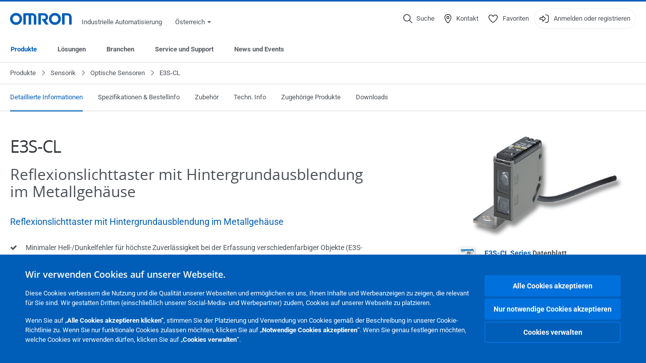

--- FILE ---
content_type: text/html; charset=utf-8
request_url: https://industrial.omron.at/de/products/e3s-cl
body_size: 32149
content:
<!DOCTYPE html>
<html lang="de">
<head>
<title>E3S-CL  | OMRON, Österreich</title>
<meta content="not authenticated" name="is_authenticated" />
<meta content="" name="roles" />
<meta content="true" name="enable_tracking_scripts" />
<meta content="[&quot;G-Z32MDCK0QH&quot;]" name="measurement_id" />
<meta content="true" name="eloqua_tracking_available" />
<meta content="false" name="yandex_tracking_available" />
<meta content="text/html; charset=UTF-8" http-equiv="content-type" />
<meta content="no" http-equiv="imagetoolbar" />
<meta content="IE=edge" http-equiv="X-UA-Compatible" />
<meta content="IAB" name="business_unit" />
<meta content="AT" name="country" />
<meta content="de" name="language" />
<meta content="web" name="search_resource_type" />
<meta content="initial-scale=1.0,width=device-width" name="viewport" />
<meta content="yes" name="mobile-web-app-capable" />
<meta content="black-translucent" name="apple-mobile-web-app-status-bar-style" />
<meta content="https://industrial.omron.at/de/products/e3s-cl" property="og:url" />
<meta content="true" name="sentry_reporting" />
<link href="https://industrial.omron.ch/it/products/e3s-cl" hreflang="it-CH" rel="alternate" />
<link href="https://industrial.omron.at/de/products/e3s-cl" hreflang="de-AT" rel="alternate" />
<link href="https://industrial.omron.ch/fr/products/e3s-cl" hreflang="fr-CH" rel="alternate" />
<link href="https://industrial.omron.be/fr/products/e3s-cl" hreflang="fr-BE" rel="alternate" />
<link href="https://industrial.omron.ch/de/products/e3s-cl" hreflang="de-CH" rel="alternate" />
<link href="https://industrial.omron.be/nl/products/e3s-cl" hreflang="nl-BE" rel="alternate" />
<link href="https://industrial.omron.eu/en/products/e3s-cl" hreflang="x-default" rel="alternate" />
<link href="https://industrial.omron.it/it/products/e3s-cl" hreflang="it-IT" rel="alternate" />
<link href="https://industrial.omron.cz/cs/products/e3s-cl" hreflang="cs-CZ" rel="alternate" />
<link href="https://industrial.omron.hu/hu/products/e3s-cl" hreflang="hu-HU" rel="alternate" />
<link href="https://industrial.omron.fr/fr/products/e3s-cl" hreflang="fr-FR" rel="alternate" />
<link href="https://industrial.omron.de/de/products/e3s-cl" hreflang="de-DE" rel="alternate" />
<link href="https://industrial.omron.es/es/products/e3s-cl" hreflang="es-ES" rel="alternate" />
<link href="https://industrial.omron.nl/nl/products/e3s-cl" hreflang="nl-NL" rel="alternate" />
<link href="https://industrial.omron.dk/da/products/e3s-cl" hreflang="da-DK" rel="alternate" />
<link href="https://industrial.omron.fi/fi/products/e3s-cl" hreflang="fi-FI" rel="alternate" />
<link href="https://industrial.omron.ru/ru/products/e3s-cl" hreflang="ru-RU" rel="alternate" />
<link href="https://industrial.omron.pl/pl/products/e3s-cl" hreflang="pl-PL" rel="alternate" />
<link href="https://industrial.omron.ro/ro/products/e3s-cl" hreflang="ro-RO" rel="alternate" />
<link href="https://industrial.omron.pt/pt/products/e3s-cl" hreflang="pt-PT" rel="alternate" />
<link href="https://industrial.omron.com.tr/tr/products/e3s-cl" hreflang="tr-TR" rel="alternate" />
<link href="https://industrial.omron.no/no/products/e3s-cl" hreflang="no-NO" rel="alternate" />
<link href="https://industrial.omron.se/sv/products/e3s-cl" hreflang="sv-SE" rel="alternate" />
<link href="https://industrial.omron.co.uk/en/products/e3s-cl" hreflang="en-GB" rel="alternate" />
<link href="https://industrial.omron.co.za/en/products/e3s-cl" hreflang="en-ZA" rel="alternate" />
<meta content="product-family" name="index_type" />
<meta content="products" name="search_tag" />
<meta content="public" name="security_type" />
<meta content="E3S-CL" name="title" />
<meta content="E3S-CL" property="og:title" />
<meta content="E3S-CL" property="og:description" />
<meta content="https://8z1xg04k.tinifycdn.com/images/e3s-cl_img_prod.jpg?resize.method=scale&amp;resize.width=1920" property="og:image" />

<link href="/images/favicon.ico" rel="shortcut icon" type="image/ico" />
<link href="https://industrial.omron.at/de/products/e3s-cl" rel="canonical" />
<link rel="stylesheet" href="/assets/application-2b4908b4b7c475ef6b79530a4bb08656dab1d8038580ce75935ca6e808bc6ec3.css" />
<link rel="stylesheet" href="/assets/print-3cbb8ae239a9a237970c2ef56f9fd27663ec3d4b2c7c9587576cf6583675e041.css" media="print" />

<input name="sitetext_select2_text" type="hidden" value="Auswahl" />
<script src="//kit.fontawesome.com/2bfe792556.js" defer="defer" preload="true"></script>
<meta name="csrf-param" content="authenticity_token" />
<meta name="csrf-token" content="VHOJkeT9t3df6iWd8KdoJTQpB100vbqYBab9UMVxayydBKVlrLyskEyvtrwj8X_wNUN6aBbD0DngZOlVlIrbSA" />
<script type="application/ld+json">
[{"@context":"http://schema.org","@type":"Organization","name":"Omron Europe B.V.","logo":"https://industrial.omron.eu/images/omron-logo.svg","url":"https://omron.eu"},{"@context":"http://schema.org","@type":"WebPage","primaryImageOfPage":"https://8z1xg04k.tinifycdn.com/images/e3s-cl_img_prod.jpg","maintainer":{"@type":"Organization","name":"Voormedia B.V.","url":"https://voormedia.com/"},"copyrightHolder":{"@type":"Organization","name":"Omron Europe B.V."}}]
</script>
<script data-domain="industrial.omron.at" defer="defer" event-roles="" src="https://plausible.io/js/script.file-downloads.outbound-links.pageview-props.tagged-events.js"></script>
</head>

<body class="catalogue  wider">




<!-- indexoff --><!-- googleoff: all --><div class="mfp-hide" id="login_modal">
<div class="login-form">
<h3>login</h3>
<form action="https://industrial.omron.at/de/api/users/login_attempts" class="login no-labels no-tracking" data-checkurl="/de/api/users/login_checks" data-customsubmit="true" data-validation="true" method="POST">
<div class="with-padding-top">
<span class="hidden" data-label="required-field-error">[field] ist ein Pflichtfeld.</span>
<span class="hidden" data-label="invalid-email-error">Sie haben eine ungültige email-Adresse eingegeben.</span>
<input name="lt" type="hidden" />
<input name="execution" type="hidden" />
<input name="_eventId" type="hidden" value="submit" />
<input name="step" type="hidden" value="1" />
<fieldset class="email required" data-field-element-name="emailAddress" data-field-name="Email Adresse">
<label class="required">Email Adresse</label>
<input autocomplete="email" data-placeholder="Email Adresse" data-type="email" name="emailAddress" type="email" value="" />
<p class="notification error">
Email error notification
</p>

</fieldset>
<fieldset class="password required" data-field-element-name="password" data-field-name="Passwort">
<label class="required">Passwort</label>
<input autocomplete="current-password" data-placeholder="Passwort" name="password" type="password" />
<p class="notification password-length error">
<span class="password-length">
Please use more than 6 characters.
</span>
<span class="password-reset">
Forgot your password? Click
<a href="#">here to reset.</a>
</span>
</p>

</fieldset>

<p>
<a class="password-reset" href="/de/accounts/password_changes/new">Passwort vergessen?</a>
</p>
<fieldset class="submit">
<button class="blue" name="submit_button" type="submit">
<label class="loading">
<div class="loading-spinner"></div>
<span>Einloggen</span>
</label>
</button>
</fieldset>
<div class="g-recaptcha" data-sitekey="6LftZ3IUAAAAAOktd3GEjmlrygFEknTRq_IZFwYm"></div>

</div>
<div class="account-options">
<p class="new-account">
<div class="with-padding-bottom">
Neu bei OMRON?
<a class="create-account" href="/de/register">Ein Anmeldekonto erstellen
<i class="fa-solid fa-arrow-right"></i>
</a></div>
</p>
</div>
</form>
<div class="form-result">
<div class="with-padding-sides">
<p class="success"></p>
<p class="failure">Es liegen zur Zeit technische Probleme vor.   Ihre Übertragung war nicht erfolgreich. Entschuldigen Sie dies bitte und versuchen es später noch einmal. Details</p>
</div>
</div>


</div>
<form id="account-expired" class="send-verify-email sliding-verification-form hidden" action="/de/accounts/verify" accept-charset="UTF-8" data-remote="true" method="post"><input type="hidden" name="authenticity_token" value="-xvxrwuiD1Q2MIvRMP5-jcoCl09G6ZQ1l6Q74EJ_9v9Gaiv6vwolEnI_2fbHbEqT5xs93IUinE7agM0_INa3gg" autocomplete="off" /><input class="email-field" name="email" type="hidden" value="" />
<h3>Ihr Konto ist abgelaufen</h3>
<p>Um wieder Zugriff zu erhalten, bestätigen Sie bitte Ihre E-Mail-Adresse und reaktivieren Sie Ihr Konto.</p>
<button class="blue icon" type="submit">
<span>
<i class="normal icon-email-envelope"></i>
<i class="success icon-check"></i>
</span>
<span class="label" data-success="Bestätigungs-E-Mail gesendet">Senden Sie mir eine Bestätigungs-E-Mail</span>
</button>
<div class="error">Ein Fehler ist aufgetreten. Bitte versuchen Sie es später erneut. Sollte es dann noch nicht funktionieren, wenden Sie sich bitte an Ihre Kontaktperson bei OMRON.</div>
<a class="different-credentials" id="different-credentials">
<i class="icon-angle-right"></i>
<span>oder melden Sie sich mit anderen Anmeldeinformationen an</span>
</a>
</form></div>
<!-- googleon: all --><!-- indexon -->
<!-- indexoff --><!-- googleoff: all --><div class="mfp-hide" id="register_modal">
<h2>Registrieren</h2>
<form class="register no-labels no-tracking" id="popup_register_form" data-validation="true" data-post-submit-modal="registered_modal" data-hide-on-success="false" data-analytics-url="/de/products/e3s-cl/register" action="/de/accounts" accept-charset="UTF-8" method="post"><input type="hidden" name="authenticity_token" value="pSi5zIXiH6ESkVYM3u4ziUC_slOVrRpwMPavBZYo4NzC_YTlBlX6A_78Fh5Ecrx_JjDshJ78W90GjUaGH07xcA" autocomplete="off" /><span class="hidden" data-label="required-field-error">[field] ist ein Pflichtfeld.</span>
<span class="hidden" data-label="invalid-email-error">Sie haben eine ungültige email-Adresse eingegeben.</span>
<input name="content_url" type="hidden" value="/de/products/e3s-cl" />
<input class="default-interest-area" name="interest_area" type="hidden" />
<input name="access_url" type="hidden" value="/de/products/e3s-cl" />
<input name="referrer" type="hidden" value="tcm:304-11815" />
<input name="step" type="hidden" value="1" />
<span class="hidden" data-label="required-field-error">[field] ist ein Pflichtfeld.</span>
<span class="hidden" data-label="invalid-email-error">Sie haben eine ungültige email-Adresse eingegeben.</span>
<fieldset class="text required" data-field-element-name="form_field[firstname]" data-field-name="Vorname">
<label class="required">Vorname</label>
<input data-placeholder="Vorname" name="form_field[firstname]" title="Vorname" type="text" value="" />
<p class="notification error">
Text error notification
</p>

</fieldset>
<fieldset class="text required" data-field-element-name="form_field[lastname]" data-field-name="Nachname">
<label class="required">Nachname</label>
<input data-placeholder="Nachname" name="form_field[lastname]" title="Nachname" type="text" value="" />
<p class="notification error">
Text error notification
</p>

</fieldset>
<fieldset class="email required" data-field-element-name="form_field[email_address]" data-field-name="Email Adresse">
<label class="required">Email Adresse</label>
<input autocomplete="email" data-placeholder="Email Adresse" data-type="email" name="form_field[email_address]" type="email" value="" />
<p class="notification error">
Email error notification
</p>

</fieldset>
<fieldset class="checkbox required" data-field-element-name="form_field[accept_privacy_policy]" data-field-name="Ich stimme der Datenschutzrichtlinie">
<label class="checkbox required">
<input name="form_field[accept_privacy_policy]" type="checkbox" />
<span>Ich stimme der <a href="/de/misc/privacy-policy">Datenschutzrichtlinie</a></span>
</label>
<p class="notification error">
Checkbox error notification
</p>

</fieldset>
<fieldset class="checkbox" data-field-element-name="form_field[subscribe_to_enews]" data-field-name="Ich möchte Unternehmens-News per E-Mail erhalten">
<label class="checkbox">
<input name="form_field[subscribe_to_enews]" type="checkbox" />
<span>Ich möchte Unternehmens-News per E-Mail erhalten</span>
</label>
<p class="notification error">
Checkbox error notification
</p>

</fieldset>

<fieldset class="submit">
<button class="blue" name="submit_button" type="submit">
<label class="loading">
<div class="loading-spinner"></div>
<span>Registrieren</span>
</label>
</button>
</fieldset>
<div class="g-recaptcha" data-sitekey="6LftZ3IUAAAAAOktd3GEjmlrygFEknTRq_IZFwYm"></div>

</form><div class="form-result">
<div class="with-padding-sides">
<p class="success"></p>
<p class="failure">Es liegen zur Zeit technische Probleme vor.   Ihre Übertragung war nicht erfolgreich. Entschuldigen Sie dies bitte und versuchen es später noch einmal. Details</p>
</div>
</div>


</div>
<!-- googleon: all --><!-- indexon -->
<!-- indexoff --><!-- googleoff: all --><div class="mfp-hide" id="registered_modal">
<h4>
Vielen Dank für die Registrierung bei Omron
</h4>
<p>
Zum Abschluss der Erstellung Ihres Kontos wurde eine E-Mail an folgende E-Mail-Adresse gesendet:
<strong class="email"></strong>
</p>
<a class="closemodal" href="#">Zurück zur Webseite</a>
</div>
<!-- googleon: all --><!-- indexon -->
<!-- indexoff --><!-- googleoff: all --><div class="mfp-hide" id="direct_access_modal">
<h2>direkten Zugang erhalten</h2>
<p>Bitte tragen Sie unten Ihre Daten ein, und erhalten Sie direkten Zugang zu den Inhalten dieser Seite</p>
<form class="register no-labels no-tracking" id="direct_access_form" data-validation="true" data-post-submit-modal="direct_access_granted_modal" data-hide-on-success="false" data-analytics-url="/de/products/e3s-cl/register" action="/de/accounts" accept-charset="UTF-8" method="post"><input type="hidden" name="authenticity_token" value="aEMvSlTeQiurRvYd6eVB1hbAfXOT70hRw_BwEsMGMjoPlhJj12mniUcrtg9zec4gcE8jpJi-Cfz1i5mRSmAjlg" autocomplete="off" /><span class="hidden" data-label="required-field-error">[field] ist ein Pflichtfeld.</span>
<span class="hidden" data-label="invalid-email-error">Sie haben eine ungültige email-Adresse eingegeben.</span>
<input name="content_url" type="hidden" value="/de/products/e3s-cl" />
<input class="default-interest-area" name="interest_area" type="hidden" />
<input name="access_url" type="hidden" value="/de/products/e3s-cl" />
<input name="referrer" type="hidden" value="tcm:304-11815" />
<input name="step" type="hidden" value="1" />
<input name="page_title" type="hidden" value="E3S-CL" />
<span class="hidden" data-label="required-field-error">[field] ist ein Pflichtfeld.</span>
<span class="hidden" data-label="invalid-email-error">Sie haben eine ungültige email-Adresse eingegeben.</span>
<fieldset class="text required" data-field-element-name="form_field[firstname]" data-field-name="Vorname">
<label class="required">Vorname</label>
<input data-placeholder="Vorname" name="form_field[firstname]" title="Vorname" type="text" value="" />
<p class="notification error">
Text error notification
</p>

</fieldset>
<fieldset class="text required" data-field-element-name="form_field[lastname]" data-field-name="Nachname">
<label class="required">Nachname</label>
<input data-placeholder="Nachname" name="form_field[lastname]" title="Nachname" type="text" value="" />
<p class="notification error">
Text error notification
</p>

</fieldset>
<fieldset class="email required" data-field-element-name="form_field[email_address]" data-field-name="Email Adresse">
<label class="required">Email Adresse</label>
<input autocomplete="email" data-placeholder="Email Adresse" data-type="email" name="form_field[email_address]" type="email" value="" />
<p class="notification error">
Email error notification
</p>

</fieldset>
<fieldset class="checkbox required" data-field-element-name="form_field[accept_privacy_policy]" data-field-name="Ich stimme der Datenschutzrichtlinie">
<label class="checkbox required">
<input name="form_field[accept_privacy_policy]" type="checkbox" />
<span>Ich stimme der <a href="/de/misc/privacy-policy">Datenschutzrichtlinie</a></span>
</label>
<p class="notification error">
Checkbox error notification
</p>

</fieldset>
<fieldset class="checkbox" data-field-element-name="form_field[subscribe_to_enews]" data-field-name="Ich möchte Unternehmens-News per E-Mail erhalten">
<label class="checkbox">
<input name="form_field[subscribe_to_enews]" type="checkbox" />
<span>Ich möchte Unternehmens-News per E-Mail erhalten</span>
</label>
<p class="notification error">
Checkbox error notification
</p>

</fieldset>

<fieldset class="submit">
<button class="blue" name="submit_button" type="submit">
<label class="loading">
<div class="loading-spinner"></div>
<span>direkten Zugang erhalten</span>
</label>
</button>
</fieldset>
<div class="g-recaptcha" data-sitekey="6LftZ3IUAAAAAOktd3GEjmlrygFEknTRq_IZFwYm"></div>

</form><div class="form-result">
<div class="with-padding-sides">
<p class="success"></p>
<p class="failure">Es liegen zur Zeit technische Probleme vor.   Ihre Übertragung war nicht erfolgreich. Entschuldigen Sie dies bitte und versuchen es später noch einmal. Details</p>
</div>
</div>


</div>
<!-- googleon: all --><!-- indexon -->
<!-- indexoff --><!-- googleoff: all --><div class="mfp-hide" id="direct_access_granted_modal">
<h4>
Vielen Dank für Ihr Interesse
</h4>
<p>
Sie haben nun Zugang zu 
E3S-CL
</p>
<p>
Eine Bestätigungs-E-Mail wurde an folgende E-Mail-Adresse gesendet: 
<strong class="email"></strong>
</p>
<a class="closemodal" href="#">Weiter zu Seite </a>
</div>
<!-- googleon: all --><!-- indexon -->
<!-- indexoff --><!-- googleoff: all --><div class="mfp-hide" id="login_or_direct_access_modal">
<!-- indexoff --><!-- googleoff: index --><p>
<strong>
Bitte <a class="login" href="#login_modal">anmelden</a> oder <a class="direct_access" href="#direct_access_modal">direkten Zugang erhalten</a> um dieses Dokument herunterzuladen 
</strong>
</p>
<!-- googleon: index --><!-- indexon -->
</div>
<!-- googleon: all --><!-- indexon -->
<div class="wrapper">
<header class="siteheader" id="siteheader">
<div class="page-width">
<!-- indexoff --><!-- googleoff: all --><div class="siteinfo" data-eloqua="true"></div>
<div class="global">
<div class="website-information">
<div class="logo">
<a href="/de/home"><img width="122" height="25" alt="Omron logo" onerror="this.src=&#39;/images/omron-logo.png&#39;; this.onerror=null;" src="/images/omron-logo.svg" />
</a><span>Industrielle Automatisierung</span>
</div>
<div class="mobile-icons">
<search-button props-json="{&quot;searchEndpoint&quot;:&quot;/de/search&quot;,&quot;translations&quot;:{&quot;search&quot;:&quot;Suche&quot;,&quot;all_search_results_for&quot;:&quot;All search results for&quot;,&quot;searching&quot;:&quot;Searching&quot;,&quot;no_results&quot;:&quot;Keine Ergebnisse.&quot;}}"></search-button>
<a class="mobilemenu"><i class="fal fa-bars"></i></a>
</div>
<div class="countryselection">
<span class="with-arrow">
<span class="flag flag-at"></span>
<span class="country">
Österreich
</span>
<span class="icon-caret-down-two"></span>
</span>
<div class="countrylist">
<header>
<h4>Country Selector</h4><a class="active" data-tab="europe">Europe</a><a data-tab="africa">Africa / Middle East</a><a data-tab="asia">Asia / Pacific</a><a data-tab="china">Greater China</a><a data-tab="japan">Japan / Korea</a><a data-tab="americas">Americas</a></header>
<div class="continent active" id="europe">
<ul>
<li class="continent">
<strong>Europe</strong>
</li>
<li>
<a href="https://industrial.omron.eu/en/products/e3s-cl"><span class="flag flag-eu"></span>Europe
</a>
</li>
<li>
<a href="https://industrial.omron.at/de/products/e3s-cl"><span class="flag flag-at"></span>Austria
</a>
</li>
<li>
<a href="https://industrial.omron.be/nl/products/e3s-cl"><span class="flag flag-be"></span>Belgium
</a>
<div class="languageswitch">
<a class="" href="https://industrial.omron.be/nl/products/e3s-cl">nl</a>
<a class="" href="https://industrial.omron.be/fr/products/e3s-cl">fr</a>
</div>
</li>
<li>
<a href="https://industrial.omron.cz/cs/products/e3s-cl"><span class="flag flag-cz"></span>Czech Republic
</a>
</li>
<li>
<a href="https://industrial.omron.dk/da/products/e3s-cl"><span class="flag flag-dk"></span>Denmark
</a>
</li>
<li>
<a href="https://industrial.omron.fi/fi/products/e3s-cl"><span class="flag flag-fi"></span>Finland
</a>
</li>
<li>
<a href="https://industrial.omron.fr/fr/products/e3s-cl"><span class="flag flag-fr"></span>France
</a>
</li>
<li>
<a href="https://industrial.omron.de/de/products/e3s-cl"><span class="flag flag-de"></span>Germany
</a>
</li>
<li>
<a href="https://industrial.omron.hu/hu/products/e3s-cl"><span class="flag flag-hu"></span>Hungary
</a>
</li>
</ul>
<ul>
<li>
<a href="https://industrial.omron.it/it/products/e3s-cl"><span class="flag flag-it"></span>Italy
</a>
</li>
<li>
<a href="https://industrial.omron.nl/nl/products/e3s-cl"><span class="flag flag-nl"></span>Netherlands
</a>
</li>
<li>
<a href="https://industrial.omron.no/no/products/e3s-cl"><span class="flag flag-no"></span>Norway
</a>
</li>
<li>
<a href="https://industrial.omron.pl/pl/products/e3s-cl"><span class="flag flag-pl"></span>Poland
</a>
</li>
<li>
<a href="https://industrial.omron.pt/pt/products/e3s-cl"><span class="flag flag-pt"></span>Portugal
</a>
</li>
<li>
<a href="https://industrial.omron.ro/ro/products/e3s-cl"><span class="flag flag-ro"></span>Romania
</a>
</li>
<li>
<a href="https://industrial.omron.es/es/products/e3s-cl"><span class="flag flag-es"></span>Spain
</a>
</li>
<li>
<a href="https://industrial.omron.se/sv/products/e3s-cl"><span class="flag flag-se"></span>Sweden
</a>
</li>
</ul>
<ul>
<li>
<a href="https://industrial.omron.ch/de/products/e3s-cl"><span class="flag flag-ch"></span>Switzerland
</a>
<div class="languageswitch">
<a class="" href="https://industrial.omron.ch/it/products/e3s-cl">it</a>
<a class="selected" href="https://industrial.omron.ch/de/products/e3s-cl">de</a>
<a class="" href="https://industrial.omron.ch/fr/products/e3s-cl">fr</a>
</div>
</li>
<li>
<a href="https://industrial.omron.com.tr/tr/products/e3s-cl"><span class="flag flag-tr"></span>Turkey
</a>
</li>
<li>
<a href="https://industrial.omron.co.uk/en/products/e3s-cl"><span class="flag flag-gb"></span>United Kingdom
</a>
</li>
</ul>
</div>
<div class="continent" id="africa">
<ul>
<li class="continent">
<strong>Africa / Middle East</strong>
</li>
<li>
<a href="https://industrial.omron.co.za/en/products/e3s-cl"><span class="flag flag-za"></span>South Africa
</a>
</li>
</ul>
<ul>
<li>
<a href="https://industrial.omron.eu/en/products/e3s-cl"><span class="flag flag-eu"></span>Omron Europe
</a>
</li>
</ul>
</div>
<div class="continent" id="asia">
<ul>
<li class="continent">
<strong>Asia / Pacific</strong>
</li>
<li>
<a href="http://www.omron.com.au"><span class="flag flag-au"></span>Australia
</a>
</li>
<li>
<a href="http://www.omron-ap.co.in"><span class="flag flag-in"></span>India
</a>
</li>
<li>
<a href="http://www.omron.co.id"><span class="flag flag-id"></span>Indonesia
</a>
</li>
</ul>
<ul>
<li>
<a href="http://www.omron-ap.com.my"><span class="flag flag-my"></span>Malaysia
</a>
</li>
<li>
<a href="http://www.omron-ap.co.nz"><span class="flag flag-nz"></span>New Zealand
</a>
</li>
<li>
<a href="http://www.omron-ap.com.ph"><span class="flag flag-ph"></span>Philippines
</a>
</li>
</ul>
<ul>
<li>
<a href="http://www.omron-ap.com"><span class="flag flag-sg"></span>Singapore
</a>
</li>
<li>
<a href="http://www.omron-ap.co.th"><span class="flag flag-th"></span>Thailand
</a>
</li>
<li>
<a href="http://www.omron.com.vn"><span class="flag flag-vn"></span>Vietnam
</a>
</li>
</ul>
</div>
<div class="continent" id="china">
<ul>
<li class="continent">
<strong>Greater China</strong>
</li>
<li>
<a href="http://www.fa.omron.com.cn"><span class="flag flag-cn"></span>China
</a>
</li>
</ul>
<ul>
<li>
<a href="http://www.omron.com.tw"><span class="flag flag-tw"></span>Taiwan
</a>
</li>
</ul>
</div>
<div class="continent" id="japan">
<ul>
<li class="continent">
<strong>Japan / Korea</strong>
</li>
<li>
<a href="http://www.fa.omron.co.jp"><span class="flag flag-jp"></span>Japan
</a>
</li>
</ul>
<ul>
<li>
<a href="http://www.ia.omron.co.kr"><span class="flag flag-kr"></span>Korea
</a>
</li>
</ul>
</div>
<div class="continent" id="americas">
<ul>
<li class="continent">
<strong>Americas</strong>
</li>
<li class="subcontinent">
<strong>North America</strong>
</li>
<li>
<a href="https://industrial.omron.ca"><span class="flag flag-ca"></span>Canada
</a>
<div class="languageswitch">
<a class="" href="https://industrial.omron.ca/en/home">en</a>
<a class="" href="https://industrial.omron.ca/fr/home">fr</a>
</div>
</li>
<li>
<a href="https://industrial.omron.us"><span class="flag flag-us"></span>United States
</a>
<div class="languageswitch">
<a class="" href="https://industrial.omron.us/en/home">en</a>
<a class="" href="https://industrial.omron.us/es/home">es</a>
</div>
</li>
</ul>
<ul class="extended">
<li class="subcontinent">
<strong>Central and South America</strong>
</li>
<li>
<a href="https://automation.omron.com/pt/br/"><span class="flag flag-br"></span>Brazil
</a>
</li>
<li>
<a href="https://industrial.omron.mx"><span class="flag flag-mx"></span>Mexico / Latin America
</a>
<div class="languageswitch">
<a class="" href="https://industrial.omron.mx/es/home">es</a>
<a class="" href="https://industrial.omron.mx/en/home">en</a>
</div>
</li>
</ul>
</div>
<footer>
Visit our international website
<a class="external" href="http://www.ia.omron.com" rel="noopener" target="_blank">Omron IAB global</a>
</footer>
</div>

</div>

</div>
<div class="user-navigation">
<div aria-label="Search" class="icon-container search">
<search-button props-json="{&quot;searchEndpoint&quot;:&quot;/de/search&quot;,&quot;translations&quot;:{&quot;search&quot;:&quot;Suche&quot;,&quot;all_search_results_for&quot;:&quot;All search results for&quot;,&quot;searching&quot;:&quot;Searching&quot;,&quot;no_results&quot;:&quot;Keine Ergebnisse.&quot;}}">
<button aria-label="Open search" class="search-button-fallback">
<svg viewBox="0 0 512 512" xmlns="http://www.w3.org/2000/svg">
<path d="M384 208a176 176 0 1 0 -352 0 176 176 0 1 0 352 0zM343.3 366C307 397.2 259.7 416 208 416 93.1 416 0 322.9 0 208S93.1 0 208 0 416 93.1 416 208c0 51.7-18.8 99-50 135.3L507.3 484.7c6.2 6.2 6.2 16.4 0 22.6s-16.4 6.2-22.6 0L343.3 366z"></path>
</svg>
<span class="search-button-text">Suche</span>
</button>
</search-button>
</div>
<div aria-label="Contact" class="icon-container">
<a href="/de/contact"><svg viewBox="0 0 384 512" xmlns="http://www.w3.org/2000/svg">
<path d="M32 188.6C32 102.6 103.1 32 192 32s160 70.6 160 156.6c0 50.3-25.9 109.4-61.4 165.6-34 53.8-74 100.5-98.6 127.4-24.6-26.9-64.6-73.7-98.6-127.4-35.5-56.2-61.4-115.3-61.4-165.6zM192 0C86 0 0 84.4 0 188.6 0 307.9 120.2 450.9 170.4 505.4 182.2 518.2 201.8 518.2 213.6 505.4 263.8 450.9 384 307.9 384 188.6 384 84.4 298 0 192 0zm48 192a48 48 0 1 1 -96 0 48 48 0 1 1 96 0zm-48-80a80 80 0 1 0 0 160 80 80 0 1 0 0-160z"></path>
</svg>
<span class="icon-label">Kontakt</span>
</a></div>
<div aria-label="Favorites" class="icon-container">
<a href="/de/my-lists"><svg viewBox="0 0 512 512" xmlns="http://www.w3.org/2000/svg">
<path d="M378.9 64c-32.4 0-62.9 15.6-81.9 41.9l-28 38.7c-3 4.2-7.8 6.6-13 6.6s-10-2.5-13-6.6l-28-38.7 0 0c-19-26.3-49.5-41.9-81.9-41.9-55.9 0-101.1 45.3-101.1 101.1 0 55 34.4 107.1 71.8 152.5 42.1 51.2 93.4 96 128.5 122.9 6.2 4.8 14.4 7.5 23.7 7.5s17.4-2.7 23.7-7.5c35.1-26.8 86.4-71.7 128.5-122.9 37.3-45.4 71.8-97.5 71.8-152.5 0-55.9-45.3-101.1-101.1-101.1zM271 87.1c25-34.6 65.2-55.1 107.9-55.1 73.5 0 133.1 59.6 133.1 133.1 0 67.4-41.6 127.3-79.1 172.8-44.1 53.6-97.3 100.1-133.8 127.9-12.4 9.4-27.6 14.1-43.1 14.1s-30.8-4.6-43.1-14.1C176.4 438 123.2 391.5 79.1 338 41.6 292.4 0 232.5 0 165.1 0 91.6 59.6 32 133.1 32 175.8 32 216 52.5 241 87.1l15 20.7 15-20.7z"></path>
</svg>
<span class="icon-label">Favoriten</span>
</a></div>
<div aria-label="Login or register" class="icon-container desktop-login" id="authentication_dialog">
<a>
<svg viewBox="0 0 512 512" xmlns="http://www.w3.org/2000/svg">
<path d="M201 95L345 239c9.4 9.4 9.4 24.6 0 33.9L201 417c-6.9 6.9-17.2 8.9-26.2 5.2S160 409.7 160 400l0-80-112 0c-26.5 0-48-21.5-48-48l0-32c0-26.5 21.5-48 48-48l112 0 0-80c0-9.7 5.8-18.5 14.8-22.2S194.1 88.2 201 95zm-9 285.7L316.7 256 192 131.3 192 208c0 8.8-7.2 16-16 16L48 224c-8.8 0-16 7.2-16 16l0 32c0 8.8 7.2 16 16 16l128 0c8.8 0 16 7.2 16 16l0 76.7zM336 448l80 0c35.3 0 64-28.7 64-64l0-256c0-35.3-28.7-64-64-64l-80 0c-8.8 0-16-7.2-16-16s7.2-16 16-16l80 0c53 0 96 43 96 96l0 256c0 53-43 96-96 96l-80 0c-8.8 0-16-7.2-16-16s7.2-16 16-16z"></path>
</svg>
<span class="icon-label">Anmelden oder registrieren</span>
</a>
<div id="authentication-modal">
<div class="popup-shadow"></div>
<div class="form-slider">
<form class="send-verify-email sliding-verification-form hidden" action="/de/accounts/verify" accept-charset="UTF-8" data-remote="true" method="post"><input type="hidden" name="authenticity_token" value="xHuCs7fOc3UeL5C3OVo6ZKCuf3klRmxeMXb_Yfoz6qh5CljmA2ZZM1ogwpDOyA56jbfV6uaNZCV8Ugm-mJqr1Q" autocomplete="off" /><div class="with-padding-top">
<input class="email-field" name="email" type="hidden" value="" />
<span class="expired-locked-title">
<h2>Ihr Konto ist abgelaufen</h2>
<i class="fas fa-hourglass-end"></i>
<p></p>
</span>
<p>Um wieder Zugriff zu erhalten, bestätigen Sie bitte Ihre E-Mail-Adresse und reaktivieren Sie Ihr Konto.</p>
<button class="blue icon" type="submit">
<span>
<i class="normal icon-email-envelope"></i>
<i class="success icon-check"></i>
</span>
<span class="label" data-success="Bestätigungs-E-Mail gesendet">Senden Sie mir eine Bestätigungs-E-Mail</span>
</button>
<div class="error">Ein Fehler ist aufgetreten. Bitte versuchen Sie es später erneut. Sollte es dann noch nicht funktionieren, wenden Sie sich bitte an Ihre Kontaktperson bei OMRON.</div>
</div>
<a class="different-credentials">
<div class="with-padding-bottom">
<i class="fas fa-angle-left"></i>
<span>oder melden Sie sich mit anderen Anmeldeinformationen an</span>
</div>
</a>
</form><form class="locked-account sliding-verification-form hidden" action="/de/accounts/password_changes" accept-charset="UTF-8" data-remote="true" method="post"><input type="hidden" name="authenticity_token" value="TOCH9x9PnI9_MKrP5DqPCZ-1K4su-KFt91UxInU_sQfaEfIpbzsQl5bmdWioFAAMRZPvDOQNnmor-ZCJjqvmMg" autocomplete="off" /><div class="with-padding-top">
<input class="email-field" name="email" type="hidden" value="" />
<span class="expired-locked-title">
<h3>Gesperrtes Konto</h3>
<i class="fas fa-lock"></i>
<p></p>
</span>
<p>Ihr Konto wurde aufgrund mehrerer falscher Passworteingaben gesperrt.</p>
<p>Bitte setzen Sie Ihr Passwort zurück, um wieder Zugang zu Ihrem Konto zu erhalten.</p>
<button class="blue icon" type="submit">
<span>
<i class="normal icon-email-envelope"></i>
<i class="success icon-check"></i>
</span>
<span class="label" data-success="E-Mail zum Zurücksetzen des Passworts gesendet">Passwort zurücksetzen</span>
</button>
<div class="error">Ein Fehler ist aufgetreten. Bitte versuchen Sie es später erneut. Sollte es dann noch nicht funktionieren, wenden Sie sich bitte an Ihre Kontaktperson bei OMRON.</div>
</div>
<a class="different-credentials">
<div class="with-padding-bottom">
<i class="fas fa-angle-left"></i>
<span>oder melden Sie sich mit anderen Anmeldeinformationen an</span>
</div>
</a>
</form>
<form class="compliant-password sliding-verification-form hidden" action="/de/accounts/password_changes" accept-charset="UTF-8" data-remote="true" method="post"><input type="hidden" name="authenticity_token" value="Ui-Dv8j0wlxbhOUrT49mQBt7uGtTQOB5VyOVtOFslFrE3vZhuIBORLJSOowDoelFwV187Jm1336LjzQfGvjDbw" autocomplete="off" /><div class="with-padding-top">
<input class="email-field" name="email" type="hidden" value="" />
<span class="expired-locked-title">
<h3>Passwortaktualisierung erforderlich</h3>
<i class="fas fa-key-skeleton"></i>
<p></p>
</span>
<p>Ihr derzeitiges Passwort entspricht nicht unseren neuen Sicherheitsanforderungen.</p>
<p>Bitte aktualisieren Sie Ihr Passwort, um weiterhin auf Ihr Konto zugreifen zu können.</p>
<button class="blue icon" type="submit">
<span>
<i class="normal icon-email-envelope"></i>
<i class="success icon-check"></i>
</span>
<span class="label" data-success="E-Mail zum Zurücksetzen des Passworts gesendet">Passwort zurücksetzen</span>
</button>
<div class="error">Ein Fehler ist aufgetreten. Bitte versuchen Sie es später erneut. Sollte es dann noch nicht funktionieren, wenden Sie sich bitte an Ihre Kontaktperson bei OMRON.</div>
</div>
<a class="different-credentials">
<div class="with-padding-bottom">
<i class="fas fa-angle-left"></i>
<span>oder melden Sie sich mit anderen Anmeldeinformationen an</span>
</div>
</a>
</form>
<div class="login-form">
<form action="https://industrial.omron.at/de/api/users/login_attempts" class="login no-labels no-tracking" data-checkurl="/de/api/users/login_checks" data-customsubmit="true" data-redirect="https://industrial.omron.at/de/products/e3s-cl" data-validation="true" method="POST">
<div class="with-padding-top">
<span class="hidden" data-label="required-field-error">[field] ist ein Pflichtfeld.</span>
<span class="hidden" data-label="invalid-email-error">Sie haben eine ungültige email-Adresse eingegeben.</span>
<input name="lt" type="hidden" />
<input name="execution" type="hidden" />
<input name="_eventId" type="hidden" value="submit" />
<input name="step" type="hidden" value="1" />
<fieldset class="email required" data-field-element-name="emailAddress" data-field-name="Email Adresse">
<label class="required">Email Adresse</label>
<input autocomplete="email" data-placeholder="Email Adresse" data-type="email" name="emailAddress" type="email" value="" />
<p class="notification error">
Email error notification
</p>

</fieldset>
<fieldset class="password required" data-field-element-name="password" data-field-name="Passwort">
<label class="required">Passwort</label>
<input autocomplete="current-password" data-placeholder="Passwort" name="password" type="password" />
<p class="notification password-length error">
<span class="password-length">
Please use more than 6 characters.
</span>
<span class="password-reset">
Forgot your password? Click
<a href="#">here to reset.</a>
</span>
</p>

</fieldset>

<p>
<a class="password-reset" href="/de/accounts/password_changes/new">Passwort vergessen?</a>
</p>
<fieldset class="submit">
<button class="blue" name="submit_button" type="submit">
<label class="loading">
<div class="loading-spinner"></div>
<span>Einloggen</span>
</label>
</button>
</fieldset>
<div class="g-recaptcha" data-sitekey="6LftZ3IUAAAAAOktd3GEjmlrygFEknTRq_IZFwYm"></div>

</div>
<div class="account-options">
<p class="new-account">
<div class="with-padding-bottom">
Neu bei OMRON?
<a class="create-account" href="/de/register">Ein Anmeldekonto erstellen
<i class="fa-solid fa-arrow-right"></i>
</a></div>
</p>
</div>
</form>
<div class="form-result">
<div class="with-padding-sides">
<p class="success"></p>
<p class="failure">Es liegen zur Zeit technische Probleme vor.   Ihre Übertragung war nicht erfolgreich. Entschuldigen Sie dies bitte und versuchen es später noch einmal. Details</p>
</div>
</div>


</div>
</div>
</div>
</div>
<div aria-label="Login or register" class="icon-container login-mobile">
<a href="/de/login"><svg viewBox="0 0 512 512" xmlns="http://www.w3.org/2000/svg">
<path d="M201 95L345 239c9.4 9.4 9.4 24.6 0 33.9L201 417c-6.9 6.9-17.2 8.9-26.2 5.2S160 409.7 160 400l0-80-112 0c-26.5 0-48-21.5-48-48l0-32c0-26.5 21.5-48 48-48l112 0 0-80c0-9.7 5.8-18.5 14.8-22.2S194.1 88.2 201 95zm-9 285.7L316.7 256 192 131.3 192 208c0 8.8-7.2 16-16 16L48 224c-8.8 0-16 7.2-16 16l0 32c0 8.8 7.2 16 16 16l128 0c8.8 0 16 7.2 16 16l0 76.7zM336 448l80 0c35.3 0 64-28.7 64-64l0-256c0-35.3-28.7-64-64-64l-80 0c-8.8 0-16-7.2-16-16s7.2-16 16-16l80 0c53 0 96 43 96 96l0 256c0 53-43 96-96 96l-80 0c-8.8 0-16-7.2-16-16s7.2-16 16-16z"></path>
</svg>
<span class="icon-label">Login or register</span>
</a></div>
</div>
</div>
<!-- googleon: all --><!-- indexon -->
</div>
</header>
<!-- indexoff --><!-- googleoff: all --><nav class="main separated-navigation">
<div class="page-width">
<div class="menu-head">
<div class="menu-return"></div>
<div class="menu-head-title">
Menü
</div>
<div class="close">
<div class="close-button"><i class="fal fa-times"></i></div>
</div>
</div>
<ul class="main-navigation">
<li class="countryselection-mobile">
<div class="country">Land</div>
<div class="country-select">
Österreich
<i class="fas fa-caret-down"></i>
</div>
</li>
<li class="country-overview">
<div class="countrylist">
<header>
<h4>Country Selector</h4><a class="active" data-tab="europe">Europe</a><a data-tab="africa">Africa / Middle East</a><a data-tab="asia">Asia / Pacific</a><a data-tab="china">Greater China</a><a data-tab="japan">Japan / Korea</a><a data-tab="americas">Americas</a></header>
<div class="continent active" id="europe">
<ul>
<li class="continent">
<strong>Europe</strong>
</li>
<li>
<a href="https://industrial.omron.eu/en/products/e3s-cl"><span class="flag flag-eu"></span>Europe
</a>
</li>
<li>
<a href="https://industrial.omron.at/de/products/e3s-cl"><span class="flag flag-at"></span>Austria
</a>
</li>
<li>
<a href="https://industrial.omron.be/nl/products/e3s-cl"><span class="flag flag-be"></span>Belgium
</a>
<div class="languageswitch">
<a class="" href="https://industrial.omron.be/nl/products/e3s-cl">nl</a>
<a class="" href="https://industrial.omron.be/fr/products/e3s-cl">fr</a>
</div>
</li>
<li>
<a href="https://industrial.omron.cz/cs/products/e3s-cl"><span class="flag flag-cz"></span>Czech Republic
</a>
</li>
<li>
<a href="https://industrial.omron.dk/da/products/e3s-cl"><span class="flag flag-dk"></span>Denmark
</a>
</li>
<li>
<a href="https://industrial.omron.fi/fi/products/e3s-cl"><span class="flag flag-fi"></span>Finland
</a>
</li>
<li>
<a href="https://industrial.omron.fr/fr/products/e3s-cl"><span class="flag flag-fr"></span>France
</a>
</li>
<li>
<a href="https://industrial.omron.de/de/products/e3s-cl"><span class="flag flag-de"></span>Germany
</a>
</li>
<li>
<a href="https://industrial.omron.hu/hu/products/e3s-cl"><span class="flag flag-hu"></span>Hungary
</a>
</li>
</ul>
<ul>
<li>
<a href="https://industrial.omron.it/it/products/e3s-cl"><span class="flag flag-it"></span>Italy
</a>
</li>
<li>
<a href="https://industrial.omron.nl/nl/products/e3s-cl"><span class="flag flag-nl"></span>Netherlands
</a>
</li>
<li>
<a href="https://industrial.omron.no/no/products/e3s-cl"><span class="flag flag-no"></span>Norway
</a>
</li>
<li>
<a href="https://industrial.omron.pl/pl/products/e3s-cl"><span class="flag flag-pl"></span>Poland
</a>
</li>
<li>
<a href="https://industrial.omron.pt/pt/products/e3s-cl"><span class="flag flag-pt"></span>Portugal
</a>
</li>
<li>
<a href="https://industrial.omron.ro/ro/products/e3s-cl"><span class="flag flag-ro"></span>Romania
</a>
</li>
<li>
<a href="https://industrial.omron.es/es/products/e3s-cl"><span class="flag flag-es"></span>Spain
</a>
</li>
<li>
<a href="https://industrial.omron.se/sv/products/e3s-cl"><span class="flag flag-se"></span>Sweden
</a>
</li>
</ul>
<ul>
<li>
<a href="https://industrial.omron.ch/de/products/e3s-cl"><span class="flag flag-ch"></span>Switzerland
</a>
<div class="languageswitch">
<a class="" href="https://industrial.omron.ch/it/products/e3s-cl">it</a>
<a class="selected" href="https://industrial.omron.ch/de/products/e3s-cl">de</a>
<a class="" href="https://industrial.omron.ch/fr/products/e3s-cl">fr</a>
</div>
</li>
<li>
<a href="https://industrial.omron.com.tr/tr/products/e3s-cl"><span class="flag flag-tr"></span>Turkey
</a>
</li>
<li>
<a href="https://industrial.omron.co.uk/en/products/e3s-cl"><span class="flag flag-gb"></span>United Kingdom
</a>
</li>
</ul>
</div>
<div class="continent" id="africa">
<ul>
<li class="continent">
<strong>Africa / Middle East</strong>
</li>
<li>
<a href="https://industrial.omron.co.za/en/products/e3s-cl"><span class="flag flag-za"></span>South Africa
</a>
</li>
</ul>
<ul>
<li>
<a href="https://industrial.omron.eu/en/products/e3s-cl"><span class="flag flag-eu"></span>Omron Europe
</a>
</li>
</ul>
</div>
<div class="continent" id="asia">
<ul>
<li class="continent">
<strong>Asia / Pacific</strong>
</li>
<li>
<a href="http://www.omron.com.au"><span class="flag flag-au"></span>Australia
</a>
</li>
<li>
<a href="http://www.omron-ap.co.in"><span class="flag flag-in"></span>India
</a>
</li>
<li>
<a href="http://www.omron.co.id"><span class="flag flag-id"></span>Indonesia
</a>
</li>
</ul>
<ul>
<li>
<a href="http://www.omron-ap.com.my"><span class="flag flag-my"></span>Malaysia
</a>
</li>
<li>
<a href="http://www.omron-ap.co.nz"><span class="flag flag-nz"></span>New Zealand
</a>
</li>
<li>
<a href="http://www.omron-ap.com.ph"><span class="flag flag-ph"></span>Philippines
</a>
</li>
</ul>
<ul>
<li>
<a href="http://www.omron-ap.com"><span class="flag flag-sg"></span>Singapore
</a>
</li>
<li>
<a href="http://www.omron-ap.co.th"><span class="flag flag-th"></span>Thailand
</a>
</li>
<li>
<a href="http://www.omron.com.vn"><span class="flag flag-vn"></span>Vietnam
</a>
</li>
</ul>
</div>
<div class="continent" id="china">
<ul>
<li class="continent">
<strong>Greater China</strong>
</li>
<li>
<a href="http://www.fa.omron.com.cn"><span class="flag flag-cn"></span>China
</a>
</li>
</ul>
<ul>
<li>
<a href="http://www.omron.com.tw"><span class="flag flag-tw"></span>Taiwan
</a>
</li>
</ul>
</div>
<div class="continent" id="japan">
<ul>
<li class="continent">
<strong>Japan / Korea</strong>
</li>
<li>
<a href="http://www.fa.omron.co.jp"><span class="flag flag-jp"></span>Japan
</a>
</li>
</ul>
<ul>
<li>
<a href="http://www.ia.omron.co.kr"><span class="flag flag-kr"></span>Korea
</a>
</li>
</ul>
</div>
<div class="continent" id="americas">
<ul>
<li class="continent">
<strong>Americas</strong>
</li>
<li class="subcontinent">
<strong>North America</strong>
</li>
<li>
<a href="https://industrial.omron.ca"><span class="flag flag-ca"></span>Canada
</a>
<div class="languageswitch">
<a class="" href="https://industrial.omron.ca/en/home">en</a>
<a class="" href="https://industrial.omron.ca/fr/home">fr</a>
</div>
</li>
<li>
<a href="https://industrial.omron.us"><span class="flag flag-us"></span>United States
</a>
<div class="languageswitch">
<a class="" href="https://industrial.omron.us/en/home">en</a>
<a class="" href="https://industrial.omron.us/es/home">es</a>
</div>
</li>
</ul>
<ul class="extended">
<li class="subcontinent">
<strong>Central and South America</strong>
</li>
<li>
<a href="https://automation.omron.com/pt/br/"><span class="flag flag-br"></span>Brazil
</a>
</li>
<li>
<a href="https://industrial.omron.mx"><span class="flag flag-mx"></span>Mexico / Latin America
</a>
<div class="languageswitch">
<a class="" href="https://industrial.omron.mx/es/home">es</a>
<a class="" href="https://industrial.omron.mx/en/home">en</a>
</div>
</li>
</ul>
</div>
<footer>
Visit our international website
<a class="external" href="http://www.ia.omron.com" rel="noopener" target="_blank">Omron IAB global</a>
</footer>
</div>

</li>
<li class="navigation-container">
<div class="left-side">
<ul class="level-0">
<li class="active" data-menuitems="9">
<ul class="level-1">
<li class="back-link lvl1">
<i class="fal fa-chevron-left"></i>
<span>Zurück</span>
</li>
<li class="menu-title">
<a href="/de/products">Produkte</a>
</li>
<li class="sub product"><ul><li class="back-link product"><i class="fa-light fa-chevron-left"></i>Zurück</li><li class="product"><a href="/de/products/industrial-pc">Industrie-PC</a><span><i class="fa-light fa-chevron-right"></i></span></li><li class="product"><a href="/de/products/machine-automation-controllers">Maschinencontroller</a><span><i class="fa-light fa-chevron-right"></i></span></li><li class="product"><a href="/de/products/programmable-logic-controllers">Steuerungen (SPS)</a><span><i class="fa-light fa-chevron-right"></i></span></li><li class="product"><a href="/de/products/input-and-output-io">Eingang und Ausgang (E/A)</a><span><i class="fa-light fa-chevron-right"></i></span></li><li class="product"><a href="/de/products/hmi">HMI-Terminals</a><span><i class="fa-light fa-chevron-right"></i></span></li><li class="product"><a href="/de/products/remote-access-solution">Fernzugriffslösung</a><span><i class="fa-light fa-chevron-right"></i></span></li><li class="product"><a href="/de/products/industrial-ethernet-cables-and-connectors">Industrielle Ethernet-Kabel und -Steckverbinder</a><span><i class="fa-light fa-chevron-right"></i></span></li><li class="product"><a href="/de/products/data-flow-controller">Data Flow Controller</a><span><i class="fa-light fa-chevron-right"></i></span></li><li class="menu-title">Automationsysteme</li></ul><a href="/de/products/automation-systems">Automationsysteme</a><span><i class="fa-light fa-chevron-right"></i></span></li><li class="sub product"><ul><li class="back-link product"><i class="fa-light fa-chevron-left"></i>Zurück</li><li class="product"><a href="/de/products/motion-controllers">Motion-Controller</a><span><i class="fa-light fa-chevron-right"></i></span></li><li class="sub product"><ul><li class="back-link product"><i class="fa-light fa-chevron-left"></i>Zurück</li><li class="product"><a href="/de/products/servo-drives">Servoantriebe</a><span><i class="fa-light fa-chevron-right"></i></span></li><li class="product"><a href="/de/products/accurax">Linearachse (kartesisch) - Accurax</a><span><i class="fa-light fa-chevron-right"></i></span></li><li class="product"><a href="/de/products/servo-motors">Rotatorische Servomotoren</a><span><i class="fa-light fa-chevron-right"></i></span></li><li class="product"><a href="/de/products/linear-motors">Linear-Servomotoren</a><span><i class="fa-light fa-chevron-right"></i></span></li><li class="menu-title">Servosysteme</li></ul><a href="/de/products/servo-systems">Servosysteme</a><span><i class="fa-light fa-chevron-right"></i></span></li><li class="product"><a href="/de/products/frequency-inverters">Frequenzumrichter</a><span><i class="fa-light fa-chevron-right"></i></span></li><li class="menu-title">Antriebstechnik</li></ul><a href="/de/products/motion-and-drives">Antriebstechnik</a><span><i class="fa-light fa-chevron-right"></i></span></li><li class="sub product"><ul><li class="back-link product"><i class="fa-light fa-chevron-left"></i>Zurück</li><li class="product"><a href="/de/products/fixed-robots">Stationäre Roboter</a><span><i class="fa-light fa-chevron-right"></i></span></li><li class="product"><a href="/de/products/autonomous-mobile-robot">Autonomer mobiler Roboter</a><span><i class="fa-light fa-chevron-right"></i></span></li><li class="product"><a href="/de/products/fleet-manager">FLOW Core Fleet Manager</a><span><i class="fa-light fa-chevron-right"></i></span></li><li class="product"><a href="/de/products/cobots">Cobots</a><span><i class="fa-light fa-chevron-right"></i></span></li><li class="product"><a href="/de/products/robotics-integrated-controller">Integrierter Controller für die Robotik</a><span><i class="fa-light fa-chevron-right"></i></span></li><li class="product"><a href="/de/products/industrial-part-feeder">Industrial Part Feeder</a><span><i class="fa-light fa-chevron-right"></i></span></li><li class="menu-title">Robotik</li></ul><a href="/de/products/robotics">Robotik</a><span><i class="fa-light fa-chevron-right"></i></span></li><li class="sub product"><ul><li class="back-link product"><i class="fa-light fa-chevron-left"></i>Zurück</li><li class="product"><a href="/de/products/photoelectric-sensors">Optische Sensoren</a><span><i class="fa-light fa-chevron-right"></i></span></li><li class="product"><a href="/de/products/mark-and-colour-sensors">Druckmarken- und Farbsensoren</a><span><i class="fa-light fa-chevron-right"></i></span></li><li class="sub product"><ul><li class="back-link product"><i class="fa-light fa-chevron-left"></i>Zurück</li><li class="product"><a href="/de/products/fiber-sensor-heads">Lichtleiter-Sensorköpfe</a><span><i class="fa-light fa-chevron-right"></i></span></li><li class="product"><a href="/de/products/fiber-amplifiers">Lichtleiterverstärker</a><span><i class="fa-light fa-chevron-right"></i></span></li><li class="menu-title">Lichtleitersensoren und -verstärker</li></ul><a href="/de/products/fiber-optic-sensors-and-amplifiers">Lichtleitersensoren und -verstärker</a><span><i class="fa-light fa-chevron-right"></i></span></li><li class="product"><a href="/de/products/inductive-sensors">Induktive Sensoren</a><span><i class="fa-light fa-chevron-right"></i></span></li><li class="product"><a href="/de/products/measurement-sensors">Messsensoren</a><span><i class="fa-light fa-chevron-right"></i></span></li><li class="product"><a href="/de/products/mechanical-sensors-limit-switches">Mechanische Sensoren/Begrenzungsschalter</a><span><i class="fa-light fa-chevron-right"></i></span></li><li class="product"><a href="/de/products/rotary-encoders">Drehgeber</a><span><i class="fa-light fa-chevron-right"></i></span></li><li class="product"><a href="/de/products/process-sensors-">Prozesssensoren</a><span><i class="fa-light fa-chevron-right"></i></span></li><li class="product"><a href="/de/products/contact-sensors">Kontaktsensoren</a><span><i class="fa-light fa-chevron-right"></i></span></li><li class="product"><a href="/de/products/connectors-and-cordsets">Steckverbinder und Kabelsets</a><span><i class="fa-light fa-chevron-right"></i></span></li><li class="menu-title">Sensorik</li></ul><a href="/de/products/sensing">Sensorik</a><span><i class="fa-light fa-chevron-right"></i></span></li><li class="sub product"><ul><li class="back-link product"><i class="fa-light fa-chevron-left"></i>Zurück</li><li class="product"><a href="/de/products/identification-systems">Identifikationssysteme</a><span><i class="fa-light fa-chevron-right"></i></span></li><li class="product"><a href="/de/products/inspection-systems">Kontrollsysteme</a><span><i class="fa-light fa-chevron-right"></i></span></li><li class="product"><a href="/de/products/verification-products">Verifizierungsprodukte</a><span><i class="fa-light fa-chevron-right"></i></span></li><li class="product"><a href="/de/products/industrial-cameras">Industriekameras</a><span><i class="fa-light fa-chevron-right"></i></span></li><li class="product"><a href="/de/products/laser-marker">Lasermarker</a><span><i class="fa-light fa-chevron-right"></i></span></li><li class="product"><a href="https://inspection.omron.eu/en/products" target="_blank" rel="noopener" >Automatisierte Kontrollsysteme (SPI, AOI, AXI)</a><span><i class="fa-light fa-chevron-right"></i></span></li><li class="menu-title">Bildverarbeitung, ID & Messtechnik</li></ul><a href="/de/products/quality-control-inspection">Bildverarbeitung, ID &amp; Messtechnik</a><span><i class="fa-light fa-chevron-right"></i></span></li><li class="sub product"><ul><li class="back-link product"><i class="fa-light fa-chevron-left"></i>Zurück</li><li class="product"><a href="/de/products/emergency-stop-and-control-devices">Not-Halt-Taster</a><span><i class="fa-light fa-chevron-right"></i></span></li><li class="product"><a href="/de/products/safety-switches">Sicherheitsschalter</a><span><i class="fa-light fa-chevron-right"></i></span></li><li class="product"><a href="/de/products/safety-sensors">Sicherheits-Sensoren</a><span><i class="fa-light fa-chevron-right"></i></span></li><li class="sub product"><ul><li class="back-link product"><i class="fa-light fa-chevron-left"></i>Zurück</li><li class="product"><a href="/de/products/safety-modules">Sicherheitsmodule</a><span><i class="fa-light fa-chevron-right"></i></span></li><li class="product"><a href="/de/products/programmable-safety-system">Programmierbares Sicherheitssystem</a><span><i class="fa-light fa-chevron-right"></i></span></li><li class="menu-title">Sicherheits-Controller</li></ul><a href="/de/products/safety-logic-control-systems">Sicherheits-Controller</a><span><i class="fa-light fa-chevron-right"></i></span></li><li class="product"><a href="/de/products/safety-outputs">Sicherheits-Aktoren</a><span><i class="fa-light fa-chevron-right"></i></span></li><li class="menu-title">Sicherheitstechnik</li></ul><a href="/de/products/safety">Sicherheitstechnik</a><span><i class="fa-light fa-chevron-right"></i></span></li><li class="sub product"><ul><li class="back-link product"><i class="fa-light fa-chevron-left"></i>Zurück</li><li class="sub product"><ul><li class="back-link product"><i class="fa-light fa-chevron-left"></i>Zurück</li><li class="product"><a href="/de/products/temperature-controllers">Temperatur-Controller</a><span><i class="fa-light fa-chevron-right"></i></span></li><li class="product"><a href="/de/products/temperature-sensors">Temperatursensoren</a><span><i class="fa-light fa-chevron-right"></i></span></li><li class="menu-title">Temperatur-Controller und -Sensoren</li></ul><a href="/de/products/temperature-controllers-sensors">Temperatur-Controller und -Sensoren</a><span><i class="fa-light fa-chevron-right"></i></span></li><li class="product"><a href="/de/products/power-supplies">Spannungsversorgungen</a><span><i class="fa-light fa-chevron-right"></i></span></li><li class="product"><a href="/de/products/uninterruptible-power-supplies">Unterbrechungsfreie Spannungsversorgung (USV)</a><span><i class="fa-light fa-chevron-right"></i></span></li><li class="product"><a href="/de/products/timers">Zeitrelais</a><span><i class="fa-light fa-chevron-right"></i></span></li><li class="product"><a href="/de/products/condition-monitoring-devices">Zustandüberwachungsgeräte</a><span><i class="fa-light fa-chevron-right"></i></span></li><li class="product"><a href="/de/products/counters">Zähler</a><span><i class="fa-light fa-chevron-right"></i></span></li><li class="product"><a href="/de/products/programmable-relays">Kleinsteuerungen</a><span><i class="fa-light fa-chevron-right"></i></span></li><li class="product"><a href="/de/products/digital-panel-indicators">Digitalanzeigen</a><span><i class="fa-light fa-chevron-right"></i></span></li><li class="product"><a href="/de/products/energy-monitoring-devices">Geräte zur Energieüberwachung</a><span><i class="fa-light fa-chevron-right"></i></span></li><li class="product"><a href="/de/products/process-sensors">Prozess-Controller und -Sensoren</a><span><i class="fa-light fa-chevron-right"></i></span></li><li class="product"><a href="/de/products/axial-fans">Axialgebläse</a><span><i class="fa-light fa-chevron-right"></i></span></li><li class="product"><a href="/de/products/electronic-circuit-breaker">Elektronischer Schutzschalter</a><span><i class="fa-light fa-chevron-right"></i></span></li><li class="menu-title">Kontrollkomponenten</li></ul><a href="/de/products/control-components">Kontrollkomponenten</a><span><i class="fa-light fa-chevron-right"></i></span></li><li class="sub product"><ul><li class="back-link product"><i class="fa-light fa-chevron-left"></i>Zurück</li><li class="product"><a href="/de/products/electromechanical-relays">Elektromechanische Relais</a><span><i class="fa-light fa-chevron-right"></i></span></li><li class="product"><a href="/de/products/solid-state-relays">Halbleiterrelais</a><span><i class="fa-light fa-chevron-right"></i></span></li><li class="product"><a href="/de/products/low-voltage-switch-gear">Niederspannungsschaltgeräte</a><span><i class="fa-light fa-chevron-right"></i></span></li><li class="sub product"><ul><li class="back-link product"><i class="fa-light fa-chevron-left"></i>Zurück</li><li class="product"><a href="/de/products/1-phase-motor-protection-relays">einphasige Motorschutzrelais</a><span><i class="fa-light fa-chevron-right"></i></span></li><li class="product"><a href="/de/products/temperature-monitoring-relays">Temperaturüberwachungsrelais</a><span><i class="fa-light fa-chevron-right"></i></span></li><li class="product"><a href="/de/products/3-phase-motor-protection-relays">dreiphasige Motorschutzrelais</a><span><i class="fa-light fa-chevron-right"></i></span></li><li class="product"><a href="/de/products/liquid-level-control-relays">Flüssigkeitsniveaurelais</a><span><i class="fa-light fa-chevron-right"></i></span></li><li class="menu-title">Mess- und Überwachungsrelais</li></ul><a href="/de/products/measuring-monitoring-relay">Mess- und Überwachungsrelais</a><span><i class="fa-light fa-chevron-right"></i></span></li><li class="product"><a href="/de/products/pushbutton-switches">Drucktaster</a><span><i class="fa-light fa-chevron-right"></i></span></li><li class="product"><a href="/de/products/terminal-blocks">Klemmenblöcke</a><span><i class="fa-light fa-chevron-right"></i></span></li><li class="product"><a href="/de/products/interface-wiring-systems">Schnittstellen-Verdrahtungssysteme</a><span><i class="fa-light fa-chevron-right"></i></span></li><li class="menu-title">Regel- und Schaltkomponenten</li></ul><a href="/de/products/switching-components">Regel- und Schaltkomponenten</a><span><i class="fa-light fa-chevron-right"></i></span></li><li class="product"><a href="/de/products/software">Software</a><span><i class="fa-light fa-chevron-right"></i></span></li>
</ul>
<span><i class="fal fa-chevron-right"></i></span>
<a href="/de/products">Produkte</a>
</li>

<li class="" data-menuitems="5">
<ul class="level-1">
<li class="back-link lvl1">
<i class="fal fa-chevron-left"></i>
<span>Zurück</span>
</li>
<li class="menu-title">
<a href="/de/solutions">Lösungen</a>
</li>

<li class="">
<span><i class="fal fa-chevron-right"></i></span>
<a href="/de/solutions/flexible-manufacturing">Flexible Fertigung</a>
</li>
<li class="">
<span><i class="fal fa-chevron-right"></i></span>
<a href="/de/solutions/quality-manufacturing">Hohe Fertigungsqualität</a>
</li>
<li class="">
<span><i class="fal fa-chevron-right"></i></span>
<a href="/de/solutions/smart-manufacturing">Intelligente Fertigung</a>
</li>
<li class="">
<span><i class="fal fa-chevron-right"></i></span>
<a href="/de/solutions/product-solutions">Produktlösungen</a>
</li>
<li class="">
<span><i class="fal fa-chevron-right"></i></span>
<a href="/de/solutions/panel-building">Schaltschrankbau</a>
</li>
</ul>
<span><i class="fal fa-chevron-right"></i></span>
<a href="/de/solutions">Lösungen</a>
</li>

<li class="" data-menuitems="6">
<ul class="level-1">
<li class="back-link lvl1">
<i class="fal fa-chevron-left"></i>
<span>Zurück</span>
</li>
<li class="menu-title">
<a href="/de/industries">Branchen</a>
</li>

<li class="sub ">
<ul>
<li class="back-link">
<i class="fal fa-chevron-left"></i>
<span>Zurück</span>
</li>
<li class="menu-title">Nahrungsmittel und Getränke</li>
<li class="">
<span><i class="fal fa-chevron-right"></i></span>
<a href="/de/industries/food-beverage-industry/applications">Anwendungen</a>
</li>
<li class="menu-title">Nahrungsmittel und Getränke</li>
<li class="">
<span><i class="fal fa-chevron-right"></i></span>
<a href="/de/industries/food-beverage-industry/customer-references">Kundenreferenzen</a>
</li>
<li class="menu-title">Nahrungsmittel und Getränke</li>
<li class="">
<span><i class="fal fa-chevron-right"></i></span>
<a href="/de/industries/food-beverage-industry/articles">Artikel</a>
</li>
</ul>
<span><i class="fal fa-chevron-right"></i></span>
<a href="/de/industries/food-beverage-industry">Nahrungsmittel und Getränke</a>
</li>
<li class="sub ">
<ul>
<li class="back-link">
<i class="fal fa-chevron-left"></i>
<span>Zurück</span>
</li>
<li class="menu-title">Haushaltsreinigung und Körperpflege</li>
<li class="">
<span><i class="fal fa-chevron-right"></i></span>
<a href="/de/industries/home-and-personal-care/beauty-personal-care">Kosmetik und Körperpflege</a>
</li>
<li class="menu-title">Haushaltsreinigung und Körperpflege</li>
<li class="">
<span><i class="fal fa-chevron-right"></i></span>
<a href="/de/industries/home-and-personal-care/home-care">Haushaltsreinigung</a>
</li>
</ul>
<span><i class="fal fa-chevron-right"></i></span>
<a href="/de/industries/home-and-personal-care">Haushaltsreinigung und Körperpflege</a>
</li>
<li class="sub ">
<ul>
<li class="back-link">
<i class="fal fa-chevron-left"></i>
<span>Zurück</span>
</li>
<li class="menu-title">Fertigung von Automobilen und EV</li>
<li class="">
<span><i class="fal fa-chevron-right"></i></span>
<a href="/de/industries/automotive-electric-vehicle-manufacturing/adas-ecu-and-electronics">ADAS, ECU und Elektronik</a>
</li>
<li class="menu-title">Fertigung von Automobilen und EV</li>
<li class="">
<span><i class="fal fa-chevron-right"></i></span>
<a href="/de/industries/automotive-electric-vehicle-manufacturing/battery-and-fuel-cell-manufacturing">Fertigung von Batterien und Brennstoffzellen</a>
</li>
<li class="menu-title">Fertigung von Automobilen und EV</li>
<li class="">
<span><i class="fal fa-chevron-right"></i></span>
<a href="/de/industries/automotive-electric-vehicle-manufacturing/electric-vehicle-subassembly">Elektrofahrzeug-Teilmontage</a>
</li>
<li class="menu-title">Fertigung von Automobilen und EV</li>
<li class="">
<span><i class="fal fa-chevron-right"></i></span>
<a href="/de/industries/automotive-electric-vehicle-manufacturing/electric-vehicle-final-assembly">Elektrofahrzeug-Endmontage</a>
</li>
<li class="menu-title">Fertigung von Automobilen und EV</li>
<li class="">
<span><i class="fal fa-chevron-right"></i></span>
<a href="/de/industries/automotive-electric-vehicle-manufacturing/common-parts-manufacturing-solutions">Fertigungslösungen für Gleichteile</a>
</li>
<li class="menu-title">Fertigung von Automobilen und EV</li>
<li class="">
<span><i class="fal fa-chevron-right"></i></span>
<a href="/de/industries/automotive-electric-vehicle-manufacturing/automotive-customer-references">Kundenreferenzen</a>
</li>
</ul>
<span><i class="fal fa-chevron-right"></i></span>
<a href="/de/industries/automotive-electric-vehicle-manufacturing">Fertigung von Automobilen und EV</a>
</li>
<li class="sub ">
<ul>
<li class="back-link">
<i class="fal fa-chevron-left"></i>
<span>Zurück</span>
</li>
<li class="menu-title">Pharmaindustrie</li>
<li class="">
<span><i class="fal fa-chevron-right"></i></span>
<a href="/de/industries/pharmaceutical-industry/pharmaceutical-aseptic-fill-finish">Pharmazeutische aseptische Abfüllung und Endbearbeitung</a>
</li>
<li class="menu-title">Pharmaindustrie</li>
<li class="">
<span><i class="fal fa-chevron-right"></i></span>
<a href="/de/industries/pharmaceutical-industry/packaging-medical-devices-assembly">Verpackung und Montage medizinischer Geräte</a>
</li>
<li class="menu-title">Pharmaindustrie</li>
<li class="">
<span><i class="fal fa-chevron-right"></i></span>
<a href="/de/industries/pharmaceutical-industry/diagnostics-laboratory-automation">Diagnostik und Laborautomatisierung</a>
</li>
</ul>
<span><i class="fal fa-chevron-right"></i></span>
<a href="/de/industries/pharmaceutical-industry">Pharmaindustrie</a>
</li>
<li class="sub ">
<ul>
<li class="back-link">
<i class="fal fa-chevron-left"></i>
<span>Zurück</span>
</li>
<li class="menu-title">Logistik</li>
<li class="">
<span><i class="fal fa-chevron-right"></i></span>
<a href="/de/industries/logistics/3d-bin-picking">3D-Behälterkommissionierung</a>
</li>
<li class="menu-title">Logistik</li>
<li class="">
<span><i class="fal fa-chevron-right"></i></span>
<a href="/de/industries/logistics/inspection-of-incoming-goods">Wareneingangsprüfung</a>
</li>
<li class="menu-title">Logistik</li>
<li class="">
<span><i class="fal fa-chevron-right"></i></span>
<a href="/de/industries/logistics/intralogistics">Intralogistik</a>
</li>
<li class="menu-title">Logistik</li>
<li class="">
<span><i class="fal fa-chevron-right"></i></span>
<a href="/de/industries/logistics/material-feeding">Materialzufuhr</a>
</li>
<li class="menu-title">Logistik</li>
<li class="">
<span><i class="fal fa-chevron-right"></i></span>
<a href="/de/industries/logistics/pallet-support">Palettenunterstützung</a>
</li>
<li class="menu-title">Logistik</li>
<li class="">
<span><i class="fal fa-chevron-right"></i></span>
<a href="/de/industries/logistics/repacking-copacking">Re-Packing und Co-Packing</a>
</li>
</ul>
<span><i class="fal fa-chevron-right"></i></span>
<a href="/de/industries/logistics">Logistik</a>
</li>
<li class="sub ">
<ul>
<li class="back-link">
<i class="fal fa-chevron-left"></i>
<span>Zurück</span>
</li>
<li class="menu-title">Halbleiterfertigung</li>
<li class="">
<span><i class="fal fa-chevron-right"></i></span>
<a href="/de/industries/semiconductor-manufacturing/front-end-semiconductor-manufacturing">Frontend-Halbleiterfertigung</a>
</li>
<li class="menu-title">Halbleiterfertigung</li>
<li class="">
<span><i class="fal fa-chevron-right"></i></span>
<a href="/de/industries/semiconductor-manufacturing/back-end-semiconductor-manufacturing">Backend-Halbleiterfertigung</a>
</li>
</ul>
<span><i class="fal fa-chevron-right"></i></span>
<a href="/de/industries/semiconductor-manufacturing">Halbleiterfertigung</a>
</li>
</ul>
<span><i class="fal fa-chevron-right"></i></span>
<a href="/de/industries">Branchen</a>
</li>

<li class="" data-menuitems="13">
<ul class="level-1">
<li class="back-link lvl1">
<i class="fal fa-chevron-left"></i>
<span>Zurück</span>
</li>
<li class="menu-title">
<a href="/de/services-support">Service und Support</a>
</li>

<li class="sub ">
<ul>
<li class="back-link">
<i class="fal fa-chevron-left"></i>
<span>Zurück</span>
</li>
<li class="menu-title">Services</li>
<li class="">
<span><i class="fal fa-chevron-right"></i></span>
<a href="/de/services-support/services/cross-border-start-up-services">Grenzübergreifende Inbetriebnahmeservices</a>
</li>
<li class="menu-title">Services</li>
<li class="">
<span><i class="fal fa-chevron-right"></i></span>
<a href="/de/services-support/services/consultation-desk-services">Consultation Desk Services</a>
</li>
<li class="menu-title">Services</li>
<li class="">
<span><i class="fal fa-chevron-right"></i></span>
<a href="/de/services-support/services/financial-services">Finanzdienste</a>
</li>
<li class="menu-title">Services</li>
<li class="">
<span><i class="fal fa-chevron-right"></i></span>
<a href="/de/services-support/services/robotic-services">Robotik-Service</a>
</li>
<li class="menu-title">Services</li>
<li class="">
<span><i class="fal fa-chevron-right"></i></span>
<a href="/de/services-support/services/i-belt-data-services">i-BELT Data Services</a>
</li>
<li class="menu-title">Services</li>
<li class="">
<span><i class="fal fa-chevron-right"></i></span>
<a href="/de/services-support/services/safety-service">Sicherheitsservices</a>
</li>
<li class="menu-title">Services</li>
<li class="">
<span><i class="fal fa-chevron-right"></i></span>
<a href="/de/services-support/services/repair-service">Reparatur- Service</a>
</li>
<li class="menu-title">Services</li>
<li class="">
<span><i class="fal fa-chevron-right"></i></span>
<a href="/de/services-support/services/proof-of-concept">Machbarkeitsstudie</a>
</li>
<li class="menu-title">Services</li>
<li class="">
<span><i class="fal fa-chevron-right"></i></span>
<a href="/de/services-support/services/field-services">Vor-Ort-Service</a>
</li>
<li class="menu-title">Services</li>
<li class="">
<span><i class="fal fa-chevron-right"></i></span>
<a href="/de/services-support/services/virtual-assistance-services">Virtual Assistance Services</a>
</li>
<li class="menu-title">Services</li>
<li class="">
<span><i class="fal fa-chevron-right"></i></span>
<a href="/de/services-support/services/tsunagi-services">Tsunagi Services</a>
</li>
<li class="menu-title">Services</li>
<li class="">
<span><i class="fal fa-chevron-right"></i></span>
<a href="/de/services-support/services/automated-inspection-systems-services">Services für automatisierte Prüfsysteme</a>
</li>
<li class="menu-title">Services</li>
<li class="">
<span><i class="fal fa-chevron-right"></i></span>
<a href="/de/services-support/services/training">Schulung/Education</a>
</li>
</ul>
<span><i class="fal fa-chevron-right"></i></span>
<a href="/de/services-support/services">Services</a>
</li>
<li class="sub ">
<ul>
<li class="back-link">
<i class="fal fa-chevron-left"></i>
<span>Zurück</span>
</li>
<li class="menu-title">Support</li>
<li class="">
<span><i class="fal fa-chevron-right"></i></span>
<a href="/de/services-support/support/helpcenter">Kundenportal</a>
</li>
<li class="menu-title">Support</li>
<li class="">
<span><i class="fal fa-chevron-right"></i></span>
<a href="/de/services-support/support/configurators">Konfiguratoren</a>
</li>
<li class="menu-title">Support</li>
<li class="">
<span><i class="fal fa-chevron-right"></i></span>
<a href="/de/services-support/support/eplan-library">EPLAN-Bibliothek</a>
</li>
<li class="menu-title">Support</li>
<li class="">
<span><i class="fal fa-chevron-right"></i></span>
<a href="/de/services-support/support/cad-library">CAD Zeichnungen</a>
</li>
<li class="menu-title">Support</li>
<li class="">
<span><i class="fal fa-chevron-right"></i></span>
<a href="/de/services-support/support/sistema-library">SISTEMA-Bibliothek</a>
</li>
<li class="menu-title">Support</li>
<li class="">
<span><i class="fal fa-chevron-right"></i></span>
<a href="/de/services-support/support/environmental-product-information">Informationen zu Umweltverträglichkeit</a>
</li>
<li class="menu-title">Support</li>
<li class="">
<span><i class="fal fa-chevron-right"></i></span>
<a href="/de/services-support/support/software-registration-downloads">Software Registrierung &amp; Downloads</a>
</li>
<li class="menu-title">Support</li>
<li class="">
<span><i class="fal fa-chevron-right"></i></span>
<a href="/de/services-support/support/product-lifecycle-management">Status des Produktlebenszyklus</a>
</li>
<li class="menu-title">Support</li>
<li class="">
<span><i class="fal fa-chevron-right"></i></span>
<a href="/de/services-support/support/downloads">Downloads</a>
</li>
<li class="menu-title">Support</li>
<li class="">
<span><i class="fal fa-chevron-right"></i></span>
<a href="/de/services-support/support/vulnerability-advisory">Vulnerability advisory</a>
</li>
<li class="menu-title">Support</li>
<li class="">
<span><i class="fal fa-chevron-right"></i></span>
<a href="/de/services-support/support/eu-data-act">EU Data Act</a>
</li>
</ul>
<span><i class="fal fa-chevron-right"></i></span>
<a href="/de/services-support/support">Support</a>
</li>
</ul>
<span><i class="fal fa-chevron-right"></i></span>
<a href="/de/services-support">Service und Support</a>
</li>

<li class="" data-menuitems="5">
<ul class="level-1">
<li class="back-link lvl1">
<i class="fal fa-chevron-left"></i>
<span>Zurück</span>
</li>
<li class="menu-title">
<a href="/de/news-discover">News und Events</a>
</li>

<li class="">
<span><i class="fal fa-chevron-right"></i></span>
<a href="/de/news-discover/news">News</a>
</li>
<li class="">
<span><i class="fal fa-chevron-right"></i></span>
<a href="/de/news-discover/newsletter">Newsletter</a>
</li>
<li class="">
<span><i class="fal fa-chevron-right"></i></span>
<a href="/de/news-discover/events">Events</a>
</li>
<li class="">
<span><i class="fal fa-chevron-right"></i></span>
<a href="/de/news-discover/blog">Automatisierungs-Blog</a>
</li>
<li class="">
<span><i class="fal fa-chevron-right"></i></span>
<a href="/de/news-discover/customer-reference">Kundenreferenzen</a>
</li>
</ul>
<span><i class="fal fa-chevron-right"></i></span>
<a href="/de/news-discover">News und Events</a>
</li>

</ul>
</div>
<div class="right-side">
<ul class="level-0">
</ul>
</div>
</li>
</ul>
</div>
</nav>
<!-- googleon: all --><!-- indexon -->
<nav aria-label="Breadcrumb" class="breadcrumb">
<div class="page-width">
<ol class="breadcrumb__list">
<li class="breadcrumb__item">
<a href="/de/products">Produkte</a>
</li>
<li class="breadcrumb__item">
<a href="/de/products/sensing">Sensorik</a>
</li>
<li class="breadcrumb__item">
<a href="/de/products/photoelectric-sensors">Optische Sensoren</a>
</li>
<li class="breadcrumb__item is-current">
<span>E3S-CL</span>
</li>
</ol>
</div>
</nav>
<script type="application/ld+json">
{"@context":"http://schema.org","@type":"BreadcrumbList","itemListElement":[{"@type":"ListItem","position":1,"name":"Produkte","item":"https://industrial.omron.at/de/products"},{"@type":"ListItem","position":2,"name":"Sensorik","item":"https://industrial.omron.at/de/products/sensing"},{"@type":"ListItem","position":3,"name":"Optische Sensoren","item":"https://industrial.omron.at/de/products/photoelectric-sensors"},{"@type":"ListItem","position":4,"name":"E3S-CL"}]}
</script>

<main>
<article>
<div class="anchor top" id="top"></div>
<nav class="in-page-navigation">
<ul class="page-width">
<li class="active">
<a class="to_top" href="#top">Detaillierte Informationen</a>
</li>
<li class="active">
<a data-content="specifications_ordering_info" data-tracking-action="Top menu navigation" data-tracking-label="Spezifikationen &amp;amp; Bestellinfo" href="#specifications_ordering_info">
Spezifikationen &amp; Bestellinfo
</a>
</li>
<li class="">
<a data-content="accessories" data-tracking-action="Top menu navigation" data-tracking-label="Zubehör" href="#accessories">
Zubehör
</a>
</li>
<li class="">
<a data-content="technical_information" data-tracking-action="Top menu navigation" data-tracking-label="Techn. Info" href="#technical_information">
Techn. Info
</a>
</li>
<li class="">
<a data-content="related_products" data-tracking-action="Top menu navigation" data-tracking-label="Zugehörige Produkte" href="#related_products">
Zugehörige Produkte
</a>
</li>
<li class="">
<a data-content="downloads" data-tracking-action="Top menu navigation" data-tracking-label="Downloads" href="#downloads">
Downloads
</a>
</li>

<li class="more-tabs">
<p>Plus</p>
<span class="icon-caret-down-two"></span>
</li>
</ul>
<ul class="extra-tabs"></ul>
</nav>

<section class="product-family-redesign">
<div class="page-width">
<div class="introduction">
<header>
<div class="product-intro-text">
<figure class="mobile">
<a class="image-link" href="https://8z1xg04k.tinifycdn.com/images/e3s-cl_img_prod.jpg?resize.method=fit&amp;resize.width=675&amp;resize.height=450" rel="product-visual-mobile" title="E3S-CL">
<img alt="E3S-CL" loading="eager" src="https://8z1xg04k.tinifycdn.com/images/e3s-cl_img_prod.jpg?resize.method=fit&amp;resize.width=675&amp;resize.height=450" />
</a>
</figure>
<h1>E3S-CL</h1>
<h2>Reflexionslichttaster mit Hintergrundausblendung im Metallgehäuse</h2>
<p class="subtitle">Reflexionslichttaster mit Hintergrundausblendung im Metallgehäuse</p>
<ul><li> Minimaler Hell-/Dunkelfehler für höchste Zuverlässigkeit bei der Erfassung verschiedenfarbiger Objekte (E3S-CL1)  </li><li>  Tastweite einstellbar bis 500 mm, mit zuverlässiger Hintergrundausblendung </li></ul>
</div>
<div class="product-family-links">
<!-- indexoff --><!-- googleoff: all --><a class="button bordered" data-tracking-action="Button click" data-tracking-label="Alle Modelle vergleichen" href="#specifications_ordering_info">
<span>Alle Modelle vergleichen</span>
</a>
<a class="button blue icon" href="/de/services-support/support/cad-library?product=E3S-CL&amp;q=B249">
<span>
<i class="icon-pencil"></i>
CAD Zeichnungen
</span>
</a>
<!-- googleon: all --><!-- indexon --></div>
</header>
<aside class="">
<figure class="desktop">
<a class="image-link" href="https://8z1xg04k.tinifycdn.com/images/e3s-cl_img_prod.jpg?resize.method=fit&amp;resize.width=400&amp;resize.height=400" rel="product-visual" title="E3S-CL">
<img alt="E3S-CL" loading="eager" src="https://8z1xg04k.tinifycdn.com/images/e3s-cl_img_prod.jpg?resize.method=fit&amp;resize.width=400&amp;resize.height=400" />
</a>
</figure>
<!-- indexoff --><!-- googleoff: index --><div class="compact-download" data-download-category="Datasheet" data-tags="[&quot;Downloads&quot;]" style="">
<a class="thumbnail" href="https://files.omron.eu/downloads/latest/datasheet/de/e237_e3s-cl_series_datasheet_de.pdf?v=1" onclick="if (window.trackDownload) { trackDownload(&#39;/de/downloads/latest/datasheet/de/e237_e3s-cl_series_datasheet_de.pdf&#39;, &#39;Datasheet&#39;); }" target="_blank">
<span class="gradientoverlay"></span>
<img alt="download" onerror="this.src=&#39;/images/downloads/thumbnail-pdf.jpg&#39;;" width="64" loading="lazy" src="https://8z1xg04k.tinifycdn.com/downloads/latest/datasheet/de/thumb/e237_e3s-cl_series_datasheet_de.jpg" />
</a>
<div class="description">
<div class="public">
<h4>
<a class="information" href="https://files.omron.eu/downloads/latest/datasheet/de/e237_e3s-cl_series_datasheet_de.pdf?v=1" onclick="if (window.trackDownload) { trackDownload(&#39;/de/downloads/latest/datasheet/de/e237_e3s-cl_series_datasheet_de.pdf&#39;, &#39;Datasheet&#39;); }" target="_blank">
E3S-CL Series
<span>Datenblatt</span>
</a>
</h4>
<div class="information">
<div class="morelanguages">
<a class="more">DE</a>
<span class="specs">PDF</span>
<span class="specs">1000 KB</span>
<ul class="languages">
<li>
<a href="https://files.omron.eu/downloads/latest/datasheet/en/e237_e3s-cl_series_datasheet_en.pdf?v=1" onclick="if (window.trackPageview) { trackPageview(&#39;/de/downloads/latest/datasheet/en/e237_e3s-cl_series_datasheet_en.pdf&#39;); }" target="_blank" title="E3S-CL Series"><span class="language">en</span></a>
</li>
<li>
<a href="https://files.omron.eu/downloads/latest/datasheet/es/e237_e3s-cl_series_datasheet_es.pdf?v=1" onclick="if (window.trackPageview) { trackPageview(&#39;/de/downloads/latest/datasheet/es/e237_e3s-cl_series_datasheet_es.pdf&#39;); }" target="_blank" title="E3S-CL Series"><span class="language">es</span></a>
</li>
<li>
<a href="https://files.omron.eu/downloads/latest/datasheet/fr/e237_e3s-cl_series_datasheet_fr.pdf?v=1" onclick="if (window.trackPageview) { trackPageview(&#39;/de/downloads/latest/datasheet/fr/e237_e3s-cl_series_datasheet_fr.pdf&#39;); }" target="_blank" title="E3S-CL Series"><span class="language">fr</span></a>
</li>
<li>
<a href="https://files.omron.eu/downloads/latest/datasheet/it/e237_e3s-cl_series_datasheet_it.pdf?v=1" onclick="if (window.trackPageview) { trackPageview(&#39;/de/downloads/latest/datasheet/it/e237_e3s-cl_series_datasheet_it.pdf&#39;); }" target="_blank" title="E3S-CL Series"><span class="language">it</span></a>
</li>
</ul>
</div>
</div>
</div>
</div>
</div>
<!-- googleon: index --><!-- indexon -->
</aside>
</div>
</div>

<div>
<article class="" data-content="specifications_ordering_info">
<div class="anchor" id="specifications_ordering_info"></div>
<section class="page-width">
<div class="page-width">
<h2>
Spezifikationen &amp; Bestellinfo
</h2>
</div>
<script src="/assets/product_list-f88a7570f5ba09a1d5504f3d0fe42edfe272ef50e5f4f7220ecb0c34ae02c675.js" defer="defer"></script>
<div class="product-selector">
<aside>
<h3>Produktfilter</h3>
<span class="reset" data-ga-action="Reset filters" data-ga-label="E3S-CL">Filter zurücksetzen</span>
<div class="other-filters">
<h4>Kernfunktionen</h4>
<ul>
<li>
<strong>Shape</strong>
<span>Cuboid</span>
</li>
<li>
<strong>Sensing method</strong>
<span>Background suppression</span>
</li>
<li>
<strong>Sensing distance (min.)</strong>
<span>5 mm</span>
</li>
<li>
<strong>Setting method</strong>
<span>Manual adjustment</span>
</li>
<li>
<strong>Output type</strong>
<span>PNP/NPN</span>
</li>
<li>
<strong>Operation mode</strong>
<span>Dark-ON, Light-ON</span>
</li>
<li>
<strong>Material housing</strong>
<span>Zinc</span>
</li>
<li>
<strong>Thread size</strong>
<span>Other</span>
</li>
<li>
<strong>Power supply voltage</strong>
<span>10-30 V</span>
</li>
</ul>
<i class="close icon-eye"></i>
</div>
<div class="filter collapsed" data-filter="Sensing distance" data-multivalued="0">
<h3 data-ga-action="Click filter" data-ga-label="Sensing distance">
Sensing distance
<span>(2)</span>
</h3>
<ul>
<li>
<label for="sensing-distance-200-mm">
<input data-ga-action="Change filter option" data-ga-label="Sensing distance-200 mm" data-name="sensing-distance" data-processed-value="200 mm" data-value="200 mm" id="sensing-distance-200-mm" type="checkbox" />
200 mm
<span>()</span>
</label>
</li>
<li>
<label for="sensing-distance-500-mm">
<input data-ga-action="Change filter option" data-ga-label="Sensing distance-500 mm" data-name="sensing-distance" data-processed-value="500 mm" data-value="500 mm" id="sensing-distance-500-mm" type="checkbox" />
500 mm
<span>()</span>
</label>
</li>
</ul>
</div>
<div class="filter collapsed" data-filter="Connection method" data-multivalued="1">
<h3 data-ga-action="Click filter" data-ga-label="Connection method">
Connection method
<span>(2)</span>
</h3>
<ul>
<li>
<label for="connection-method-cable">
<input data-ga-action="Change filter option" data-ga-label="Connection method-Cable" data-name="connection-method" data-processed-value="Cable" data-value="Cable" id="connection-method-cable" type="checkbox" />
Cable
<span>()</span>
</label>
</li>
<li>
<label for="connection-method-m12-pigtail-connector">
<input data-ga-action="Change filter option" data-ga-label="Connection method-M12 pigtail connector" data-name="connection-method" data-processed-value="M12 pigtail connector" data-value="M12 pigtail connector" id="connection-method-m12-pigtail-connector" type="checkbox" />
M12 pigtail connector
<span>()</span>
</label>
</li>
</ul>
</div>
<div class="filter collapsed" data-filter="Cable length" data-multivalued="0">
<h3 data-ga-action="Click filter" data-ga-label="Cable length">
Cable length
<span>(3)</span>
</h3>
<ul>
<li>
<label for="cable-length-0-3-m">
<input data-ga-action="Change filter option" data-ga-label="Cable length-0.3 m" data-name="cable-length" data-processed-value="0.3 m" data-value="0.3 m" id="cable-length-0-3-m" type="checkbox" />
0.3 m
<span>()</span>
</label>
</li>
<li>
<label for="cable-length-2-m">
<input data-ga-action="Change filter option" data-ga-label="Cable length-2 m" data-name="cable-length" data-processed-value="2 m" data-value="2 m" id="cable-length-2-m" type="checkbox" />
2 m
<span>()</span>
</label>
</li>
<li>
<label for="cable-length-5-m">
<input data-ga-action="Change filter option" data-ga-label="Cable length-5 m" data-name="cable-length" data-processed-value="5 m" data-value="5 m" id="cable-length-5-m" type="checkbox" />
5 m
<span>()</span>
</label>
</li>
</ul>
</div>
<div class="filter collapsed" data-filter="Response time" data-multivalued="0">
<h3 data-ga-action="Click filter" data-ga-label="Response time">
Response time
<span>(2)</span>
</h3>
<ul>
<li>
<label for="response-time-1-ms">
<input data-ga-action="Change filter option" data-ga-label="Response time-1 ms" data-name="response-time" data-processed-value="1 ms" data-value="1 ms" id="response-time-1-ms" type="checkbox" />
1 ms
<span>()</span>
</label>
</li>
<li>
<label for="response-time-2-ms">
<input data-ga-action="Change filter option" data-ga-label="Response time-2 ms" data-name="response-time" data-processed-value="2 ms" data-value="2 ms" id="response-time-2-ms" type="checkbox" />
2 ms
<span>()</span>
</label>
</li>
</ul>
</div>
<div class="filter collapsed" data-filter="Type of light" data-multivalued="0">
<h3 data-ga-action="Click filter" data-ga-label="Type of light">
Type of light
<span>(2)</span>
</h3>
<ul>
<li>
<label for="type-of-light-infrared-light">
<input data-ga-action="Change filter option" data-ga-label="Type of light-Infrared light" data-name="type-of-light" data-processed-value="Infrared light" data-value="Infrared light" id="type-of-light-infrared-light" type="checkbox" />
Infrared light
<span>()</span>
</label>
</li>
<li>
<label for="type-of-light-polarity-free-red-light">
<input data-ga-action="Change filter option" data-ga-label="Type of light-Polarity free red light" data-name="type-of-light" data-processed-value="Polarity free red light" data-value="Polarity free red light" id="type-of-light-polarity-free-red-light" type="checkbox" />
Polarity free red light
<span>()</span>
</label>
</li>
</ul>
</div>
<div class="filter collapsed" data-filter="Spot size" data-multivalued="0">
<h3 data-ga-action="Click filter" data-ga-label="Spot size">
Spot size
<span>(2)</span>
</h3>
<ul>
<li>
<label for="spot-size-18-mm">
<input data-ga-action="Change filter option" data-ga-label="Spot size-18 mm" data-name="spot-size" data-processed-value="18 mm" data-value="18 mm" id="spot-size-18-mm" type="checkbox" />
18 mm
<span>()</span>
</label>
</li>
<li>
<label for="spot-size-60-mm">
<input data-ga-action="Change filter option" data-ga-label="Spot size-60 mm" data-name="spot-size" data-processed-value="60 mm" data-value="60 mm" id="spot-size-60-mm" type="checkbox" />
60 mm
<span>()</span>
</label>
</li>
</ul>
</div>
<div class="filter collapsed" data-filter="Degree of protection (IP)" data-multivalued="0">
<h3 data-ga-action="Click filter" data-ga-label="Degree of protection (IP)">
Degree of protection (IP)
<span>(1)</span>
</h3>
<ul>
<li>
<label for="degree-of-protection-ip-ip67">
<input data-ga-action="Change filter option" data-ga-label="Degree of protection (IP)-IP67" data-name="degree-of-protection-ip" data-processed-value="IP67" data-value="IP67" id="degree-of-protection-ip-ip67" type="checkbox" />
IP67
<span>()</span>
</label>
</li>
</ul>
</div>
</aside>
<div class="product-list">
<div class="tagbar" id="filters">
<nav class="listing-tabs">
<div class="view-options">
<div class="view" id="description-view">
<i class="icon-th-list"></i>
<span>Beschreibung</span>
</div>
<div class="view selected" id="feature-view">
<i class="icon-th-large"></i>
<span>Funktionen</span>
</div>
</div>
</nav>
</div>
<table class="details">
<thead>
<tr>
<th>Produkt</th>
<th class="featured-only" data-filter="Shape">Shape</th>
<th class="featured-only" data-filter="Sensing method">Sensing method</th>
<th class="featured-only" data-filter="Sensing distance">Sensing distance</th>
<th class="featured-only" data-filter="Sensing distance (min.)">Sensing distance (min.)</th>
<th class="featured-only" data-filter="Setting method">Setting method</th>
<th class="featured-only" data-filter="Connection method">Connection method</th>
<th class="featured-only" data-filter="Cable length">Cable length</th>
<th class="featured-only" data-filter="Output type">Output type</th>
<th class="featured-only" data-filter="Operation mode">Operation mode</th>
<th class="featured-only" data-filter="Response time">Response time</th>
<th class="featured-only" data-filter="Material housing">Material housing</th>
<th class="featured-only" data-filter="Thread size">Thread size</th>
<th class="featured-only" data-filter="Type of light">Type of light</th>
<th class="featured-only" data-filter="Spot size">Spot size</th>
<th class="featured-only" data-filter="Power supply voltage">Power supply voltage</th>
<th class="featured-only" data-filter="Degree of protection (IP)">Degree of protection (IP)</th>
<th class="description-only">Beschreibung</th>
<th class="heart"></th>
</tr>
</thead>
<tbody>
<tr class="filtered" data-filters="[&quot;cable-length-2-m&quot;, &quot;connection-method-cable&quot;, &quot;degree-of-protection-ip-ip67&quot;, &quot;material-housing-zinc&quot;, &quot;operation-mode-dark-on&quot;, &quot;operation-mode-light-on&quot;, &quot;output-type-pnp-npn&quot;, &quot;power-supply-voltage-10-30-v&quot;, &quot;response-time-1-ms&quot;, &quot;sensing-distance-200-mm&quot;, &quot;sensing-distance-min-5-mm&quot;, &quot;sensing-method-background-suppression&quot;, &quot;setting-method-manual-adjustment&quot;, &quot;shape-cuboid&quot;, &quot;spot-size-18-mm&quot;, &quot;thread-size-other&quot;, &quot;type-of-light-polarity-free-red-light&quot;]" data-product="E3S-CL1-2M">
<td class="product-name">
<div class="product with-checkbox">
<input data-ga-action="Select product" data-ga-label="E3S-CL1 2M" id="input-E3S-CL1 2M" type="checkbox" />
<label for="input-E3S-CL1 2M">
<a data-ga-action="Product clicked" data-ga-label="E3S-CL1 2M" href="E3S-CL1-2M">E3S-CL1 2M</a>
</label>
</div>
</td>
<!-- indexoff --><!-- googleoff: all --><td class="featured-only" data-filter="Shape">Cuboid</td>
<td class="featured-only" data-filter="Sensing method">Background suppression</td>
<td class="featured-only" data-filter="Sensing distance">200 mm</td>
<td class="featured-only" data-filter="Sensing distance (min.)">5 mm</td>
<td class="featured-only" data-filter="Setting method">Manual adjustment</td>
<td class="featured-only" data-filter="Connection method">Cable</td>
<td class="featured-only" data-filter="Cable length">2 m</td>
<td class="featured-only" data-filter="Output type">PNP/NPN</td>
<td class="featured-only" data-filter="Operation mode">Dark-ON, Light-ON</td>
<td class="featured-only" data-filter="Response time">1 ms</td>
<td class="featured-only" data-filter="Material housing">Zinc</td>
<td class="featured-only" data-filter="Thread size">Other</td>
<td class="featured-only" data-filter="Type of light">Polarity free red light</td>
<td class="featured-only" data-filter="Spot size">18 mm</td>
<td class="featured-only" data-filter="Power supply voltage">10-30 V</td>
<td class="featured-only" data-filter="Degree of protection (IP)">IP67</td>
<td class="description-only">
Fotoschalter
- Taster mit Hintergrundausblendung, 200mm
- Zink-Spritzguss, quader
- IR 880nm, 1ms, 10..30VDC, PNP/NPN, LON/DON
- 2m PVC-Kabel
- ölbeständig
- vibrationsfest &amp; stoßfest bis 10g
- Schutzklasse: IP67, IP67G
- Zulassungen: CE
</td>
<td class="heart">
<span>
<product-lists-save-button props-json="{&quot;oc_code&quot;:&quot;E3S 7029E&quot;,&quot;product&quot;:&quot;E3S-CL1 2M&quot;,&quot;language&quot;:&quot;de&quot;,&quot;logged_in&quot;:false,&quot;style&quot;:&quot;icon&quot;,&quot;sitetext&quot;:{&quot;heading&quot;:&quot;Favoriten&quot;,&quot;introduction_logged_in&quot;:&quot;Finden Sie die richtigen Teile für Ihre Maschine in Ihren Listen. Neues Projekt? Sie können für jedes Projekt neue Listen erstellen.&quot;,&quot;introduction_not_logged_in&quot;:&quot;Finden Sie die richtigen Teile für Ihre Maschine in Ihrer Liste.&quot;,&quot;how_to_use_introduction&quot;:&quot;Fügen Sie Ihren Listen Elemente hinzu, indem Sie auf des Herz im Bereich „Spezifizierungen \u0026 Bestellinformationen“ auf der Produktseite klicken, oder indem Sie auf die Schaltfläche „In Liste speichern“ auf der Produktdetails-Seite in unserem Produktkatalog klicken.&quot;,&quot;create_new_list&quot;:&quot;Neue Liste erstellen&quot;,&quot;create_new_list_header&quot;:&quot;Eine neue Liste erstellen&quot;,&quot;list_name&quot;:&quot;Name der Liste&quot;,&quot;list_description&quot;:&quot;Beschreibung&quot;,&quot;list_name_required&quot;:&quot;Name der Liste ist erforderlich&quot;,&quot;remove_list&quot;:&quot;Liste entfernen&quot;,&quot;export&quot;:&quot;Export&quot;,&quot;share&quot;:&quot;Teilen&quot;,&quot;edit_title&quot;:&quot;Titel bearbeiten&quot;,&quot;clear_selection&quot;:&quot;Auswahl zurücksetzen&quot;,&quot;product_selection&quot;:&quot;Produktauswahl&quot;,&quot;remove_item&quot;:&quot;Dieses Element entfernen&quot;,&quot;share_introduction&quot;:&quot;Kopieren Sie den Link unten, um Ihre Liste mit anderen zu teilen.&quot;,&quot;copy_link_button&quot;:&quot;Link kopieren&quot;,&quot;link_copied&quot;:&quot;Kopiert&quot;,&quot;update_button&quot;:&quot;Update&quot;,&quot;remove_list_notification&quot;:&quot;Möchten Sie diese Liste wirklich entfernen?&quot;,&quot;remove_list_error&quot;:&quot;Diese Liste konnte leider nicht gelöscht werden. Versuchen Sie es später erneut.&quot;,&quot;remove_item_notification&quot;:&quot;Möchten Sie dieses Listenelement wirklich löschen?&quot;,&quot;quote_heading&quot;:&quot;Angebot basierend auf Ihrer Liste anfordern&quot;,&quot;no_products_added&quot;:&quot;Es wurden noch keine Produkte hinzugefügt.&quot;,&quot;default_list_name&quot;:&quot;Meine Liste&quot;,&quot;default_list_description&quot;:&quot;Meine einzige Liste&quot;,&quot;modified&quot;:&quot;Modifiziert&quot;,&quot;saved_to_list&quot;:&quot;In Liste gespeichert&quot;,&quot;save_to_list&quot;:&quot;In Liste speichern&quot;,&quot;add_product_to_list&quot;:&quot;Produkt der Liste hinzufügen&quot;,&quot;done&quot;:&quot;Fertig&quot;,&quot;add_accessories_to_list_info&quot;:&quot;Vergessen Sie nicht, den Zubehör-Bereich auf dieser Seite zu besuchen, um Ihr Setup zu vervollständigen.&quot;,&quot;show_all_accessories&quot;:&quot;Zubehör anzeigen&quot;,&quot;login_notice_header&quot;:&quot;Einloggen, um mehrere Listen zu erstellen, zu speichern und zu teilen&quot;,&quot;login_notice_body&quot;:&quot;Die Inhalte dieser Liste werden nur in Ihrem Browser gespeichert. Loggen Sie sich ein oder registrieren Sie sich, um Ihre Liste in Ihrem Konto zu speichern.&quot;,&quot;edit_list&quot;:&quot;Liste bearbeiten&quot;,&quot;placeholder_heading&quot;:&quot;Es wurden noch keine Elemente in Ihrer Liste gespeichert&quot;,&quot;placeholder_text&quot;:&quot;Fügen Sie Ihren Listen Elemente hinzu, indem Sie auf des Herz im Bereich „Spezifizierungen u. Bestellinformationen“ auf der Produktseite klicken, oder indem Sie auf die Schaltfläche „In Liste speichern“ auf der Produktdetails-Seite in unserem Produktkatalog klicken.&quot;,&quot;catalogue_button&quot;:&quot;Produktkatalog ansehen&quot;,&quot;add_product_to_list_tooltip_text&quot;:&quot;Produkt einer Liste hinzufügen&quot;,&quot;remove_product_from_list_tooltip_text&quot;:&quot;Produkt von einer Liste entfernen&quot;,&quot;add_product_to_new_list_text&quot;:&quot;Das Element wird nicht automatisch zu der neu erstellten Liste hinzugefügt.&quot;}}"></product-lists-save-button>
</span>
</td>
<!-- googleon: all --><!-- indexon --></tr>
<tr class="filtered" data-filters="[&quot;cable-length-5-m&quot;, &quot;connection-method-cable&quot;, &quot;degree-of-protection-ip-ip67&quot;, &quot;material-housing-zinc&quot;, &quot;operation-mode-dark-on&quot;, &quot;operation-mode-light-on&quot;, &quot;output-type-pnp-npn&quot;, &quot;power-supply-voltage-10-30-v&quot;, &quot;response-time-1-ms&quot;, &quot;sensing-distance-200-mm&quot;, &quot;sensing-distance-min-5-mm&quot;, &quot;sensing-method-background-suppression&quot;, &quot;setting-method-manual-adjustment&quot;, &quot;shape-cuboid&quot;, &quot;spot-size-18-mm&quot;, &quot;thread-size-other&quot;, &quot;type-of-light-polarity-free-red-light&quot;]" data-product="E3S-CL1-5M">
<td class="product-name">
<div class="product with-checkbox">
<input data-ga-action="Select product" data-ga-label="E3S-CL1 5M" id="input-E3S-CL1 5M" type="checkbox" />
<label for="input-E3S-CL1 5M">
<a data-ga-action="Product clicked" data-ga-label="E3S-CL1 5M" href="E3S-CL1-5M">E3S-CL1 5M</a>
</label>
</div>
</td>
<!-- indexoff --><!-- googleoff: all --><td class="featured-only" data-filter="Shape">Cuboid</td>
<td class="featured-only" data-filter="Sensing method">Background suppression</td>
<td class="featured-only" data-filter="Sensing distance">200 mm</td>
<td class="featured-only" data-filter="Sensing distance (min.)">5 mm</td>
<td class="featured-only" data-filter="Setting method">Manual adjustment</td>
<td class="featured-only" data-filter="Connection method">Cable</td>
<td class="featured-only" data-filter="Cable length">5 m</td>
<td class="featured-only" data-filter="Output type">PNP/NPN</td>
<td class="featured-only" data-filter="Operation mode">Dark-ON, Light-ON</td>
<td class="featured-only" data-filter="Response time">1 ms</td>
<td class="featured-only" data-filter="Material housing">Zinc</td>
<td class="featured-only" data-filter="Thread size">Other</td>
<td class="featured-only" data-filter="Type of light">Polarity free red light</td>
<td class="featured-only" data-filter="Spot size">18 mm</td>
<td class="featured-only" data-filter="Power supply voltage">10-30 V</td>
<td class="featured-only" data-filter="Degree of protection (IP)">IP67</td>
<td class="description-only">
Fotoschalter
- Taster mit Hintergrundausblendung, 200mm
- Zink-Spritzguss, quader
- IR 880nm, 1ms, 10..30VDC, PNP/NPN, LON/DON
- 5m PVC-Kabel
- ölbeständig
- vibrationsfest &amp; stoßfest bis 10g
- Schutzklasse: IP67, IP67G
- Zulassungen: CE
</td>
<td class="heart">
<span>
<product-lists-save-button props-json="{&quot;oc_code&quot;:&quot;E3S 7030R&quot;,&quot;product&quot;:&quot;E3S-CL1 5M&quot;,&quot;language&quot;:&quot;de&quot;,&quot;logged_in&quot;:false,&quot;style&quot;:&quot;icon&quot;,&quot;sitetext&quot;:{&quot;heading&quot;:&quot;Favoriten&quot;,&quot;introduction_logged_in&quot;:&quot;Finden Sie die richtigen Teile für Ihre Maschine in Ihren Listen. Neues Projekt? Sie können für jedes Projekt neue Listen erstellen.&quot;,&quot;introduction_not_logged_in&quot;:&quot;Finden Sie die richtigen Teile für Ihre Maschine in Ihrer Liste.&quot;,&quot;how_to_use_introduction&quot;:&quot;Fügen Sie Ihren Listen Elemente hinzu, indem Sie auf des Herz im Bereich „Spezifizierungen \u0026 Bestellinformationen“ auf der Produktseite klicken, oder indem Sie auf die Schaltfläche „In Liste speichern“ auf der Produktdetails-Seite in unserem Produktkatalog klicken.&quot;,&quot;create_new_list&quot;:&quot;Neue Liste erstellen&quot;,&quot;create_new_list_header&quot;:&quot;Eine neue Liste erstellen&quot;,&quot;list_name&quot;:&quot;Name der Liste&quot;,&quot;list_description&quot;:&quot;Beschreibung&quot;,&quot;list_name_required&quot;:&quot;Name der Liste ist erforderlich&quot;,&quot;remove_list&quot;:&quot;Liste entfernen&quot;,&quot;export&quot;:&quot;Export&quot;,&quot;share&quot;:&quot;Teilen&quot;,&quot;edit_title&quot;:&quot;Titel bearbeiten&quot;,&quot;clear_selection&quot;:&quot;Auswahl zurücksetzen&quot;,&quot;product_selection&quot;:&quot;Produktauswahl&quot;,&quot;remove_item&quot;:&quot;Dieses Element entfernen&quot;,&quot;share_introduction&quot;:&quot;Kopieren Sie den Link unten, um Ihre Liste mit anderen zu teilen.&quot;,&quot;copy_link_button&quot;:&quot;Link kopieren&quot;,&quot;link_copied&quot;:&quot;Kopiert&quot;,&quot;update_button&quot;:&quot;Update&quot;,&quot;remove_list_notification&quot;:&quot;Möchten Sie diese Liste wirklich entfernen?&quot;,&quot;remove_list_error&quot;:&quot;Diese Liste konnte leider nicht gelöscht werden. Versuchen Sie es später erneut.&quot;,&quot;remove_item_notification&quot;:&quot;Möchten Sie dieses Listenelement wirklich löschen?&quot;,&quot;quote_heading&quot;:&quot;Angebot basierend auf Ihrer Liste anfordern&quot;,&quot;no_products_added&quot;:&quot;Es wurden noch keine Produkte hinzugefügt.&quot;,&quot;default_list_name&quot;:&quot;Meine Liste&quot;,&quot;default_list_description&quot;:&quot;Meine einzige Liste&quot;,&quot;modified&quot;:&quot;Modifiziert&quot;,&quot;saved_to_list&quot;:&quot;In Liste gespeichert&quot;,&quot;save_to_list&quot;:&quot;In Liste speichern&quot;,&quot;add_product_to_list&quot;:&quot;Produkt der Liste hinzufügen&quot;,&quot;done&quot;:&quot;Fertig&quot;,&quot;add_accessories_to_list_info&quot;:&quot;Vergessen Sie nicht, den Zubehör-Bereich auf dieser Seite zu besuchen, um Ihr Setup zu vervollständigen.&quot;,&quot;show_all_accessories&quot;:&quot;Zubehör anzeigen&quot;,&quot;login_notice_header&quot;:&quot;Einloggen, um mehrere Listen zu erstellen, zu speichern und zu teilen&quot;,&quot;login_notice_body&quot;:&quot;Die Inhalte dieser Liste werden nur in Ihrem Browser gespeichert. Loggen Sie sich ein oder registrieren Sie sich, um Ihre Liste in Ihrem Konto zu speichern.&quot;,&quot;edit_list&quot;:&quot;Liste bearbeiten&quot;,&quot;placeholder_heading&quot;:&quot;Es wurden noch keine Elemente in Ihrer Liste gespeichert&quot;,&quot;placeholder_text&quot;:&quot;Fügen Sie Ihren Listen Elemente hinzu, indem Sie auf des Herz im Bereich „Spezifizierungen u. Bestellinformationen“ auf der Produktseite klicken, oder indem Sie auf die Schaltfläche „In Liste speichern“ auf der Produktdetails-Seite in unserem Produktkatalog klicken.&quot;,&quot;catalogue_button&quot;:&quot;Produktkatalog ansehen&quot;,&quot;add_product_to_list_tooltip_text&quot;:&quot;Produkt einer Liste hinzufügen&quot;,&quot;remove_product_from_list_tooltip_text&quot;:&quot;Produkt von einer Liste entfernen&quot;,&quot;add_product_to_new_list_text&quot;:&quot;Das Element wird nicht automatisch zu der neu erstellten Liste hinzugefügt.&quot;}}"></product-lists-save-button>
</span>
</td>
<!-- googleon: all --><!-- indexon --></tr>
<tr class="filtered" data-filters="[&quot;cable-length-0-3-m&quot;, &quot;connection-method-m12-pigtail-connector&quot;, &quot;degree-of-protection-ip-ip67&quot;, &quot;material-housing-zinc&quot;, &quot;operation-mode-dark-on&quot;, &quot;operation-mode-light-on&quot;, &quot;output-type-pnp-npn&quot;, &quot;power-supply-voltage-10-30-v&quot;, &quot;response-time-1-ms&quot;, &quot;sensing-distance-200-mm&quot;, &quot;sensing-distance-min-5-mm&quot;, &quot;sensing-method-background-suppression&quot;, &quot;setting-method-manual-adjustment&quot;, &quot;shape-cuboid&quot;, &quot;spot-size-18-mm&quot;, &quot;thread-size-other&quot;, &quot;type-of-light-polarity-free-red-light&quot;]" data-product="E3S-CL1-M1J-0-3M">
<td class="product-name">
<div class="product with-checkbox">
<input data-ga-action="Select product" data-ga-label="E3S-CL1-M1J 0.3M" id="input-E3S-CL1-M1J 0.3M" type="checkbox" />
<label for="input-E3S-CL1-M1J 0.3M">
<a data-ga-action="Product clicked" data-ga-label="E3S-CL1-M1J 0.3M" href="E3S-CL1-M1J-0-3M">E3S-CL1-M1J 0.3M</a>
</label>
</div>
</td>
<!-- indexoff --><!-- googleoff: all --><td class="featured-only" data-filter="Shape">Cuboid</td>
<td class="featured-only" data-filter="Sensing method">Background suppression</td>
<td class="featured-only" data-filter="Sensing distance">200 mm</td>
<td class="featured-only" data-filter="Sensing distance (min.)">5 mm</td>
<td class="featured-only" data-filter="Setting method">Manual adjustment</td>
<td class="featured-only" data-filter="Connection method">M12 pigtail connector</td>
<td class="featured-only" data-filter="Cable length">0.3 m</td>
<td class="featured-only" data-filter="Output type">PNP/NPN</td>
<td class="featured-only" data-filter="Operation mode">Dark-ON, Light-ON</td>
<td class="featured-only" data-filter="Response time">1 ms</td>
<td class="featured-only" data-filter="Material housing">Zinc</td>
<td class="featured-only" data-filter="Thread size">Other</td>
<td class="featured-only" data-filter="Type of light">Polarity free red light</td>
<td class="featured-only" data-filter="Spot size">18 mm</td>
<td class="featured-only" data-filter="Power supply voltage">10-30 V</td>
<td class="featured-only" data-filter="Degree of protection (IP)">IP67</td>
<td class="description-only">
Fotoschalter
- Taster mit Hintergrundausblendung, 200mm
- Zink-Spritzguss, quader
- IR 880nm, 1ms, 10..30VDC, PNP/NPN, LON/DON
- Stecker M12 4pol an 0,3m PVC-Kabel
- ölbeständig
- vibrationsfest &amp; stoßfest bis 10g
- Schutzklasse: IP67, IP67G
- Zulassungen: CE
</td>
<td class="heart">
<span>
<product-lists-save-button props-json="{&quot;oc_code&quot;:&quot;E3S 7039B&quot;,&quot;product&quot;:&quot;E3S-CL1-M1J 0.3M&quot;,&quot;language&quot;:&quot;de&quot;,&quot;logged_in&quot;:false,&quot;style&quot;:&quot;icon&quot;,&quot;sitetext&quot;:{&quot;heading&quot;:&quot;Favoriten&quot;,&quot;introduction_logged_in&quot;:&quot;Finden Sie die richtigen Teile für Ihre Maschine in Ihren Listen. Neues Projekt? Sie können für jedes Projekt neue Listen erstellen.&quot;,&quot;introduction_not_logged_in&quot;:&quot;Finden Sie die richtigen Teile für Ihre Maschine in Ihrer Liste.&quot;,&quot;how_to_use_introduction&quot;:&quot;Fügen Sie Ihren Listen Elemente hinzu, indem Sie auf des Herz im Bereich „Spezifizierungen \u0026 Bestellinformationen“ auf der Produktseite klicken, oder indem Sie auf die Schaltfläche „In Liste speichern“ auf der Produktdetails-Seite in unserem Produktkatalog klicken.&quot;,&quot;create_new_list&quot;:&quot;Neue Liste erstellen&quot;,&quot;create_new_list_header&quot;:&quot;Eine neue Liste erstellen&quot;,&quot;list_name&quot;:&quot;Name der Liste&quot;,&quot;list_description&quot;:&quot;Beschreibung&quot;,&quot;list_name_required&quot;:&quot;Name der Liste ist erforderlich&quot;,&quot;remove_list&quot;:&quot;Liste entfernen&quot;,&quot;export&quot;:&quot;Export&quot;,&quot;share&quot;:&quot;Teilen&quot;,&quot;edit_title&quot;:&quot;Titel bearbeiten&quot;,&quot;clear_selection&quot;:&quot;Auswahl zurücksetzen&quot;,&quot;product_selection&quot;:&quot;Produktauswahl&quot;,&quot;remove_item&quot;:&quot;Dieses Element entfernen&quot;,&quot;share_introduction&quot;:&quot;Kopieren Sie den Link unten, um Ihre Liste mit anderen zu teilen.&quot;,&quot;copy_link_button&quot;:&quot;Link kopieren&quot;,&quot;link_copied&quot;:&quot;Kopiert&quot;,&quot;update_button&quot;:&quot;Update&quot;,&quot;remove_list_notification&quot;:&quot;Möchten Sie diese Liste wirklich entfernen?&quot;,&quot;remove_list_error&quot;:&quot;Diese Liste konnte leider nicht gelöscht werden. Versuchen Sie es später erneut.&quot;,&quot;remove_item_notification&quot;:&quot;Möchten Sie dieses Listenelement wirklich löschen?&quot;,&quot;quote_heading&quot;:&quot;Angebot basierend auf Ihrer Liste anfordern&quot;,&quot;no_products_added&quot;:&quot;Es wurden noch keine Produkte hinzugefügt.&quot;,&quot;default_list_name&quot;:&quot;Meine Liste&quot;,&quot;default_list_description&quot;:&quot;Meine einzige Liste&quot;,&quot;modified&quot;:&quot;Modifiziert&quot;,&quot;saved_to_list&quot;:&quot;In Liste gespeichert&quot;,&quot;save_to_list&quot;:&quot;In Liste speichern&quot;,&quot;add_product_to_list&quot;:&quot;Produkt der Liste hinzufügen&quot;,&quot;done&quot;:&quot;Fertig&quot;,&quot;add_accessories_to_list_info&quot;:&quot;Vergessen Sie nicht, den Zubehör-Bereich auf dieser Seite zu besuchen, um Ihr Setup zu vervollständigen.&quot;,&quot;show_all_accessories&quot;:&quot;Zubehör anzeigen&quot;,&quot;login_notice_header&quot;:&quot;Einloggen, um mehrere Listen zu erstellen, zu speichern und zu teilen&quot;,&quot;login_notice_body&quot;:&quot;Die Inhalte dieser Liste werden nur in Ihrem Browser gespeichert. Loggen Sie sich ein oder registrieren Sie sich, um Ihre Liste in Ihrem Konto zu speichern.&quot;,&quot;edit_list&quot;:&quot;Liste bearbeiten&quot;,&quot;placeholder_heading&quot;:&quot;Es wurden noch keine Elemente in Ihrer Liste gespeichert&quot;,&quot;placeholder_text&quot;:&quot;Fügen Sie Ihren Listen Elemente hinzu, indem Sie auf des Herz im Bereich „Spezifizierungen u. Bestellinformationen“ auf der Produktseite klicken, oder indem Sie auf die Schaltfläche „In Liste speichern“ auf der Produktdetails-Seite in unserem Produktkatalog klicken.&quot;,&quot;catalogue_button&quot;:&quot;Produktkatalog ansehen&quot;,&quot;add_product_to_list_tooltip_text&quot;:&quot;Produkt einer Liste hinzufügen&quot;,&quot;remove_product_from_list_tooltip_text&quot;:&quot;Produkt von einer Liste entfernen&quot;,&quot;add_product_to_new_list_text&quot;:&quot;Das Element wird nicht automatisch zu der neu erstellten Liste hinzugefügt.&quot;}}"></product-lists-save-button>
</span>
</td>
<!-- googleon: all --><!-- indexon --></tr>
<tr class="filtered" data-filters="[&quot;cable-length-2-m&quot;, &quot;connection-method-cable&quot;, &quot;degree-of-protection-ip-ip67&quot;, &quot;material-housing-zinc&quot;, &quot;operation-mode-dark-on&quot;, &quot;operation-mode-light-on&quot;, &quot;output-type-pnp-npn&quot;, &quot;power-supply-voltage-10-30-v&quot;, &quot;response-time-2-ms&quot;, &quot;sensing-distance-500-mm&quot;, &quot;sensing-distance-min-5-mm&quot;, &quot;sensing-method-background-suppression&quot;, &quot;setting-method-manual-adjustment&quot;, &quot;shape-cuboid&quot;, &quot;spot-size-60-mm&quot;, &quot;thread-size-other&quot;, &quot;type-of-light-infrared-light&quot;]" data-product="E3S-CL2-2M">
<td class="product-name">
<div class="product with-checkbox">
<input data-ga-action="Select product" data-ga-label="E3S-CL2 2M" id="input-E3S-CL2 2M" type="checkbox" />
<label for="input-E3S-CL2 2M">
<a data-ga-action="Product clicked" data-ga-label="E3S-CL2 2M" href="E3S-CL2-2M">E3S-CL2 2M</a>
</label>
</div>
</td>
<!-- indexoff --><!-- googleoff: all --><td class="featured-only" data-filter="Shape">Cuboid</td>
<td class="featured-only" data-filter="Sensing method">Background suppression</td>
<td class="featured-only" data-filter="Sensing distance">500 mm</td>
<td class="featured-only" data-filter="Sensing distance (min.)">5 mm</td>
<td class="featured-only" data-filter="Setting method">Manual adjustment</td>
<td class="featured-only" data-filter="Connection method">Cable</td>
<td class="featured-only" data-filter="Cable length">2 m</td>
<td class="featured-only" data-filter="Output type">PNP/NPN</td>
<td class="featured-only" data-filter="Operation mode">Dark-ON, Light-ON</td>
<td class="featured-only" data-filter="Response time">2 ms</td>
<td class="featured-only" data-filter="Material housing">Zinc</td>
<td class="featured-only" data-filter="Thread size">Other</td>
<td class="featured-only" data-filter="Type of light">Infrared light</td>
<td class="featured-only" data-filter="Spot size">60 mm</td>
<td class="featured-only" data-filter="Power supply voltage">10-30 V</td>
<td class="featured-only" data-filter="Degree of protection (IP)">IP67</td>
<td class="description-only">
Fotoschalter
- Taster mit Hintergrundausblendung, 500mm
- Zink-Spritzguss, quader
- IR 880nm, 1ms, 10..30VDC, PNP/NPN, LON/DON
- 2m PVC-Kabel
- ölbeständig
- vibrationsfest &amp; stoßfest bis 10g
- Schutzklasse: IP67, IP67G
- Zulassungen: CE
</td>
<td class="heart">
<span>
<product-lists-save-button props-json="{&quot;oc_code&quot;:&quot;E3S 7031G&quot;,&quot;product&quot;:&quot;E3S-CL2 2M&quot;,&quot;language&quot;:&quot;de&quot;,&quot;logged_in&quot;:false,&quot;style&quot;:&quot;icon&quot;,&quot;sitetext&quot;:{&quot;heading&quot;:&quot;Favoriten&quot;,&quot;introduction_logged_in&quot;:&quot;Finden Sie die richtigen Teile für Ihre Maschine in Ihren Listen. Neues Projekt? Sie können für jedes Projekt neue Listen erstellen.&quot;,&quot;introduction_not_logged_in&quot;:&quot;Finden Sie die richtigen Teile für Ihre Maschine in Ihrer Liste.&quot;,&quot;how_to_use_introduction&quot;:&quot;Fügen Sie Ihren Listen Elemente hinzu, indem Sie auf des Herz im Bereich „Spezifizierungen \u0026 Bestellinformationen“ auf der Produktseite klicken, oder indem Sie auf die Schaltfläche „In Liste speichern“ auf der Produktdetails-Seite in unserem Produktkatalog klicken.&quot;,&quot;create_new_list&quot;:&quot;Neue Liste erstellen&quot;,&quot;create_new_list_header&quot;:&quot;Eine neue Liste erstellen&quot;,&quot;list_name&quot;:&quot;Name der Liste&quot;,&quot;list_description&quot;:&quot;Beschreibung&quot;,&quot;list_name_required&quot;:&quot;Name der Liste ist erforderlich&quot;,&quot;remove_list&quot;:&quot;Liste entfernen&quot;,&quot;export&quot;:&quot;Export&quot;,&quot;share&quot;:&quot;Teilen&quot;,&quot;edit_title&quot;:&quot;Titel bearbeiten&quot;,&quot;clear_selection&quot;:&quot;Auswahl zurücksetzen&quot;,&quot;product_selection&quot;:&quot;Produktauswahl&quot;,&quot;remove_item&quot;:&quot;Dieses Element entfernen&quot;,&quot;share_introduction&quot;:&quot;Kopieren Sie den Link unten, um Ihre Liste mit anderen zu teilen.&quot;,&quot;copy_link_button&quot;:&quot;Link kopieren&quot;,&quot;link_copied&quot;:&quot;Kopiert&quot;,&quot;update_button&quot;:&quot;Update&quot;,&quot;remove_list_notification&quot;:&quot;Möchten Sie diese Liste wirklich entfernen?&quot;,&quot;remove_list_error&quot;:&quot;Diese Liste konnte leider nicht gelöscht werden. Versuchen Sie es später erneut.&quot;,&quot;remove_item_notification&quot;:&quot;Möchten Sie dieses Listenelement wirklich löschen?&quot;,&quot;quote_heading&quot;:&quot;Angebot basierend auf Ihrer Liste anfordern&quot;,&quot;no_products_added&quot;:&quot;Es wurden noch keine Produkte hinzugefügt.&quot;,&quot;default_list_name&quot;:&quot;Meine Liste&quot;,&quot;default_list_description&quot;:&quot;Meine einzige Liste&quot;,&quot;modified&quot;:&quot;Modifiziert&quot;,&quot;saved_to_list&quot;:&quot;In Liste gespeichert&quot;,&quot;save_to_list&quot;:&quot;In Liste speichern&quot;,&quot;add_product_to_list&quot;:&quot;Produkt der Liste hinzufügen&quot;,&quot;done&quot;:&quot;Fertig&quot;,&quot;add_accessories_to_list_info&quot;:&quot;Vergessen Sie nicht, den Zubehör-Bereich auf dieser Seite zu besuchen, um Ihr Setup zu vervollständigen.&quot;,&quot;show_all_accessories&quot;:&quot;Zubehör anzeigen&quot;,&quot;login_notice_header&quot;:&quot;Einloggen, um mehrere Listen zu erstellen, zu speichern und zu teilen&quot;,&quot;login_notice_body&quot;:&quot;Die Inhalte dieser Liste werden nur in Ihrem Browser gespeichert. Loggen Sie sich ein oder registrieren Sie sich, um Ihre Liste in Ihrem Konto zu speichern.&quot;,&quot;edit_list&quot;:&quot;Liste bearbeiten&quot;,&quot;placeholder_heading&quot;:&quot;Es wurden noch keine Elemente in Ihrer Liste gespeichert&quot;,&quot;placeholder_text&quot;:&quot;Fügen Sie Ihren Listen Elemente hinzu, indem Sie auf des Herz im Bereich „Spezifizierungen u. Bestellinformationen“ auf der Produktseite klicken, oder indem Sie auf die Schaltfläche „In Liste speichern“ auf der Produktdetails-Seite in unserem Produktkatalog klicken.&quot;,&quot;catalogue_button&quot;:&quot;Produktkatalog ansehen&quot;,&quot;add_product_to_list_tooltip_text&quot;:&quot;Produkt einer Liste hinzufügen&quot;,&quot;remove_product_from_list_tooltip_text&quot;:&quot;Produkt von einer Liste entfernen&quot;,&quot;add_product_to_new_list_text&quot;:&quot;Das Element wird nicht automatisch zu der neu erstellten Liste hinzugefügt.&quot;}}"></product-lists-save-button>
</span>
</td>
<!-- googleon: all --><!-- indexon --></tr>
<tr class="filtered" data-filters="[&quot;cable-length-5-m&quot;, &quot;connection-method-cable&quot;, &quot;material-housing-zinc&quot;, &quot;operation-mode-dark-on&quot;, &quot;operation-mode-light-on&quot;, &quot;output-type-pnp-npn&quot;, &quot;power-supply-voltage-10-30-v&quot;, &quot;response-time-2-ms&quot;, &quot;sensing-distance-500-mm&quot;, &quot;sensing-distance-min-5-mm&quot;, &quot;sensing-method-background-suppression&quot;, &quot;setting-method-manual-adjustment&quot;, &quot;shape-cuboid&quot;, &quot;spot-size-60-mm&quot;, &quot;thread-size-other&quot;, &quot;type-of-light-infrared-light&quot;]" data-product="E3S-CL2-5M">
<td class="product-name">
<div class="product with-checkbox">
<input data-ga-action="Select product" data-ga-label="E3S-CL2 5M" id="input-E3S-CL2 5M" type="checkbox" />
<label for="input-E3S-CL2 5M">
<a data-ga-action="Product clicked" data-ga-label="E3S-CL2 5M" href="E3S-CL2-5M">E3S-CL2 5M</a>
</label>
</div>
</td>
<!-- indexoff --><!-- googleoff: all --><td class="featured-only" data-filter="Shape">Cuboid</td>
<td class="featured-only" data-filter="Sensing method">Background suppression</td>
<td class="featured-only" data-filter="Sensing distance">500 mm</td>
<td class="featured-only" data-filter="Sensing distance (min.)">5 mm</td>
<td class="featured-only" data-filter="Setting method">Manual adjustment</td>
<td class="featured-only" data-filter="Connection method">Cable</td>
<td class="featured-only" data-filter="Cable length">5 m</td>
<td class="featured-only" data-filter="Output type">PNP/NPN</td>
<td class="featured-only" data-filter="Operation mode">Dark-ON, Light-ON</td>
<td class="featured-only" data-filter="Response time">2 ms</td>
<td class="featured-only" data-filter="Material housing">Zinc</td>
<td class="featured-only" data-filter="Thread size">Other</td>
<td class="featured-only" data-filter="Type of light">Infrared light</td>
<td class="featured-only" data-filter="Spot size">60 mm</td>
<td class="featured-only" data-filter="Power supply voltage">10-30 V</td>
<td class="featured-only" data-filter="Degree of protection (IP)"></td>
<td class="description-only">
Fotoschalter
- Taster mit Hintergrundausblendung, 500mm
- Zink-Spritzguss, quader
- IR 880nm, 1ms, 10..30VDC, PNP/NPN, LON/DON
- 2m PVC-Kabel
- ölbeständig
- vibrationsfest &amp; stoßfest bis 10g
- Schutzklasse: IP67, IP67G
- Zulassungen: CE
</td>
<td class="heart">
<span>
<product-lists-save-button props-json="{&quot;oc_code&quot;:&quot;E3S 7032E&quot;,&quot;product&quot;:&quot;E3S-CL2 5M&quot;,&quot;language&quot;:&quot;de&quot;,&quot;logged_in&quot;:false,&quot;style&quot;:&quot;icon&quot;,&quot;sitetext&quot;:{&quot;heading&quot;:&quot;Favoriten&quot;,&quot;introduction_logged_in&quot;:&quot;Finden Sie die richtigen Teile für Ihre Maschine in Ihren Listen. Neues Projekt? Sie können für jedes Projekt neue Listen erstellen.&quot;,&quot;introduction_not_logged_in&quot;:&quot;Finden Sie die richtigen Teile für Ihre Maschine in Ihrer Liste.&quot;,&quot;how_to_use_introduction&quot;:&quot;Fügen Sie Ihren Listen Elemente hinzu, indem Sie auf des Herz im Bereich „Spezifizierungen \u0026 Bestellinformationen“ auf der Produktseite klicken, oder indem Sie auf die Schaltfläche „In Liste speichern“ auf der Produktdetails-Seite in unserem Produktkatalog klicken.&quot;,&quot;create_new_list&quot;:&quot;Neue Liste erstellen&quot;,&quot;create_new_list_header&quot;:&quot;Eine neue Liste erstellen&quot;,&quot;list_name&quot;:&quot;Name der Liste&quot;,&quot;list_description&quot;:&quot;Beschreibung&quot;,&quot;list_name_required&quot;:&quot;Name der Liste ist erforderlich&quot;,&quot;remove_list&quot;:&quot;Liste entfernen&quot;,&quot;export&quot;:&quot;Export&quot;,&quot;share&quot;:&quot;Teilen&quot;,&quot;edit_title&quot;:&quot;Titel bearbeiten&quot;,&quot;clear_selection&quot;:&quot;Auswahl zurücksetzen&quot;,&quot;product_selection&quot;:&quot;Produktauswahl&quot;,&quot;remove_item&quot;:&quot;Dieses Element entfernen&quot;,&quot;share_introduction&quot;:&quot;Kopieren Sie den Link unten, um Ihre Liste mit anderen zu teilen.&quot;,&quot;copy_link_button&quot;:&quot;Link kopieren&quot;,&quot;link_copied&quot;:&quot;Kopiert&quot;,&quot;update_button&quot;:&quot;Update&quot;,&quot;remove_list_notification&quot;:&quot;Möchten Sie diese Liste wirklich entfernen?&quot;,&quot;remove_list_error&quot;:&quot;Diese Liste konnte leider nicht gelöscht werden. Versuchen Sie es später erneut.&quot;,&quot;remove_item_notification&quot;:&quot;Möchten Sie dieses Listenelement wirklich löschen?&quot;,&quot;quote_heading&quot;:&quot;Angebot basierend auf Ihrer Liste anfordern&quot;,&quot;no_products_added&quot;:&quot;Es wurden noch keine Produkte hinzugefügt.&quot;,&quot;default_list_name&quot;:&quot;Meine Liste&quot;,&quot;default_list_description&quot;:&quot;Meine einzige Liste&quot;,&quot;modified&quot;:&quot;Modifiziert&quot;,&quot;saved_to_list&quot;:&quot;In Liste gespeichert&quot;,&quot;save_to_list&quot;:&quot;In Liste speichern&quot;,&quot;add_product_to_list&quot;:&quot;Produkt der Liste hinzufügen&quot;,&quot;done&quot;:&quot;Fertig&quot;,&quot;add_accessories_to_list_info&quot;:&quot;Vergessen Sie nicht, den Zubehör-Bereich auf dieser Seite zu besuchen, um Ihr Setup zu vervollständigen.&quot;,&quot;show_all_accessories&quot;:&quot;Zubehör anzeigen&quot;,&quot;login_notice_header&quot;:&quot;Einloggen, um mehrere Listen zu erstellen, zu speichern und zu teilen&quot;,&quot;login_notice_body&quot;:&quot;Die Inhalte dieser Liste werden nur in Ihrem Browser gespeichert. Loggen Sie sich ein oder registrieren Sie sich, um Ihre Liste in Ihrem Konto zu speichern.&quot;,&quot;edit_list&quot;:&quot;Liste bearbeiten&quot;,&quot;placeholder_heading&quot;:&quot;Es wurden noch keine Elemente in Ihrer Liste gespeichert&quot;,&quot;placeholder_text&quot;:&quot;Fügen Sie Ihren Listen Elemente hinzu, indem Sie auf des Herz im Bereich „Spezifizierungen u. Bestellinformationen“ auf der Produktseite klicken, oder indem Sie auf die Schaltfläche „In Liste speichern“ auf der Produktdetails-Seite in unserem Produktkatalog klicken.&quot;,&quot;catalogue_button&quot;:&quot;Produktkatalog ansehen&quot;,&quot;add_product_to_list_tooltip_text&quot;:&quot;Produkt einer Liste hinzufügen&quot;,&quot;remove_product_from_list_tooltip_text&quot;:&quot;Produkt von einer Liste entfernen&quot;,&quot;add_product_to_new_list_text&quot;:&quot;Das Element wird nicht automatisch zu der neu erstellten Liste hinzugefügt.&quot;}}"></product-lists-save-button>
</span>
</td>
<!-- googleon: all --><!-- indexon --></tr>
<tr class="filtered" data-filters="[&quot;cable-length-0-3-m&quot;, &quot;connection-method-m12-pigtail-connector&quot;, &quot;degree-of-protection-ip-ip67&quot;, &quot;material-housing-zinc&quot;, &quot;operation-mode-dark-on&quot;, &quot;operation-mode-light-on&quot;, &quot;output-type-pnp-npn&quot;, &quot;power-supply-voltage-10-30-v&quot;, &quot;response-time-2-ms&quot;, &quot;sensing-distance-500-mm&quot;, &quot;sensing-distance-min-5-mm&quot;, &quot;sensing-method-background-suppression&quot;, &quot;setting-method-manual-adjustment&quot;, &quot;shape-cuboid&quot;, &quot;spot-size-60-mm&quot;, &quot;thread-size-other&quot;, &quot;type-of-light-infrared-light&quot;]" data-product="E3S-CL2-M1J-0-3M">
<td class="product-name">
<div class="product with-checkbox">
<input data-ga-action="Select product" data-ga-label="E3S-CL2-M1J 0.3M" id="input-E3S-CL2-M1J 0.3M" type="checkbox" />
<label for="input-E3S-CL2-M1J 0.3M">
<a data-ga-action="Product clicked" data-ga-label="E3S-CL2-M1J 0.3M" href="E3S-CL2-M1J-0-3M">E3S-CL2-M1J 0.3M</a>
</label>
</div>
</td>
<!-- indexoff --><!-- googleoff: all --><td class="featured-only" data-filter="Shape">Cuboid</td>
<td class="featured-only" data-filter="Sensing method">Background suppression</td>
<td class="featured-only" data-filter="Sensing distance">500 mm</td>
<td class="featured-only" data-filter="Sensing distance (min.)">5 mm</td>
<td class="featured-only" data-filter="Setting method">Manual adjustment</td>
<td class="featured-only" data-filter="Connection method">M12 pigtail connector</td>
<td class="featured-only" data-filter="Cable length">0.3 m</td>
<td class="featured-only" data-filter="Output type">PNP/NPN</td>
<td class="featured-only" data-filter="Operation mode">Dark-ON, Light-ON</td>
<td class="featured-only" data-filter="Response time">2 ms</td>
<td class="featured-only" data-filter="Material housing">Zinc</td>
<td class="featured-only" data-filter="Thread size">Other</td>
<td class="featured-only" data-filter="Type of light">Infrared light</td>
<td class="featured-only" data-filter="Spot size">60 mm</td>
<td class="featured-only" data-filter="Power supply voltage">10-30 V</td>
<td class="featured-only" data-filter="Degree of protection (IP)">IP67</td>
<td class="description-only">
Fotoschalter
- Taster mit Hintergrundausblendung, 500mm
- Zink-Spritzguss, quader
- IR 880nm, 1ms, 10..30VDC, PNP/NPN, LON/DON
- Stecker M12 4pol an 0,3m PVC-Kabel
- ölbeständig
- vibrationsfest &amp; stoßfest bis 10g
- Schutzklasse: IP67, IP67G
- Zulassungen: CE
</td>
<td class="heart">
<span>
<product-lists-save-button props-json="{&quot;oc_code&quot;:&quot;E3S 7040F&quot;,&quot;product&quot;:&quot;E3S-CL2-M1J 0.3M&quot;,&quot;language&quot;:&quot;de&quot;,&quot;logged_in&quot;:false,&quot;style&quot;:&quot;icon&quot;,&quot;sitetext&quot;:{&quot;heading&quot;:&quot;Favoriten&quot;,&quot;introduction_logged_in&quot;:&quot;Finden Sie die richtigen Teile für Ihre Maschine in Ihren Listen. Neues Projekt? Sie können für jedes Projekt neue Listen erstellen.&quot;,&quot;introduction_not_logged_in&quot;:&quot;Finden Sie die richtigen Teile für Ihre Maschine in Ihrer Liste.&quot;,&quot;how_to_use_introduction&quot;:&quot;Fügen Sie Ihren Listen Elemente hinzu, indem Sie auf des Herz im Bereich „Spezifizierungen \u0026 Bestellinformationen“ auf der Produktseite klicken, oder indem Sie auf die Schaltfläche „In Liste speichern“ auf der Produktdetails-Seite in unserem Produktkatalog klicken.&quot;,&quot;create_new_list&quot;:&quot;Neue Liste erstellen&quot;,&quot;create_new_list_header&quot;:&quot;Eine neue Liste erstellen&quot;,&quot;list_name&quot;:&quot;Name der Liste&quot;,&quot;list_description&quot;:&quot;Beschreibung&quot;,&quot;list_name_required&quot;:&quot;Name der Liste ist erforderlich&quot;,&quot;remove_list&quot;:&quot;Liste entfernen&quot;,&quot;export&quot;:&quot;Export&quot;,&quot;share&quot;:&quot;Teilen&quot;,&quot;edit_title&quot;:&quot;Titel bearbeiten&quot;,&quot;clear_selection&quot;:&quot;Auswahl zurücksetzen&quot;,&quot;product_selection&quot;:&quot;Produktauswahl&quot;,&quot;remove_item&quot;:&quot;Dieses Element entfernen&quot;,&quot;share_introduction&quot;:&quot;Kopieren Sie den Link unten, um Ihre Liste mit anderen zu teilen.&quot;,&quot;copy_link_button&quot;:&quot;Link kopieren&quot;,&quot;link_copied&quot;:&quot;Kopiert&quot;,&quot;update_button&quot;:&quot;Update&quot;,&quot;remove_list_notification&quot;:&quot;Möchten Sie diese Liste wirklich entfernen?&quot;,&quot;remove_list_error&quot;:&quot;Diese Liste konnte leider nicht gelöscht werden. Versuchen Sie es später erneut.&quot;,&quot;remove_item_notification&quot;:&quot;Möchten Sie dieses Listenelement wirklich löschen?&quot;,&quot;quote_heading&quot;:&quot;Angebot basierend auf Ihrer Liste anfordern&quot;,&quot;no_products_added&quot;:&quot;Es wurden noch keine Produkte hinzugefügt.&quot;,&quot;default_list_name&quot;:&quot;Meine Liste&quot;,&quot;default_list_description&quot;:&quot;Meine einzige Liste&quot;,&quot;modified&quot;:&quot;Modifiziert&quot;,&quot;saved_to_list&quot;:&quot;In Liste gespeichert&quot;,&quot;save_to_list&quot;:&quot;In Liste speichern&quot;,&quot;add_product_to_list&quot;:&quot;Produkt der Liste hinzufügen&quot;,&quot;done&quot;:&quot;Fertig&quot;,&quot;add_accessories_to_list_info&quot;:&quot;Vergessen Sie nicht, den Zubehör-Bereich auf dieser Seite zu besuchen, um Ihr Setup zu vervollständigen.&quot;,&quot;show_all_accessories&quot;:&quot;Zubehör anzeigen&quot;,&quot;login_notice_header&quot;:&quot;Einloggen, um mehrere Listen zu erstellen, zu speichern und zu teilen&quot;,&quot;login_notice_body&quot;:&quot;Die Inhalte dieser Liste werden nur in Ihrem Browser gespeichert. Loggen Sie sich ein oder registrieren Sie sich, um Ihre Liste in Ihrem Konto zu speichern.&quot;,&quot;edit_list&quot;:&quot;Liste bearbeiten&quot;,&quot;placeholder_heading&quot;:&quot;Es wurden noch keine Elemente in Ihrer Liste gespeichert&quot;,&quot;placeholder_text&quot;:&quot;Fügen Sie Ihren Listen Elemente hinzu, indem Sie auf des Herz im Bereich „Spezifizierungen u. Bestellinformationen“ auf der Produktseite klicken, oder indem Sie auf die Schaltfläche „In Liste speichern“ auf der Produktdetails-Seite in unserem Produktkatalog klicken.&quot;,&quot;catalogue_button&quot;:&quot;Produktkatalog ansehen&quot;,&quot;add_product_to_list_tooltip_text&quot;:&quot;Produkt einer Liste hinzufügen&quot;,&quot;remove_product_from_list_tooltip_text&quot;:&quot;Produkt von einer Liste entfernen&quot;,&quot;add_product_to_new_list_text&quot;:&quot;Das Element wird nicht automatisch zu der neu erstellten Liste hinzugefügt.&quot;}}"></product-lists-save-button>
</span>
</td>
<!-- googleon: all --><!-- indexon --></tr>
</tbody>
</table>
<div id="no-results">
<div class="no-results-message">Keine Ergebnisse gefunden. Erweitern Sie Ihre Filterauswahl.</div>
<span class="reset" data-ga-action="Reset filters" data-ga-label="E3S-CL">Alle Filter zurücksetzen</span>
</div>
<a class="option compare button blue" data-altlabel="Sie können max. 3 Produkte miteinander vergleichen" data-endpoint="/de/products/product-comparison" data-ga-action="Compare products clicked" data-ga-label="E3S-CL" data-label="Produkte vergleichen" data-referrer="11815" id="compare">
<span class="text">Produkte vergleichen</span>
<span class="number"></span>
</a>
<a class="option" data-ga-action="Show all products" data-ga-label="E3S-CL" id="show-all-products">
<span></span> weitere Produkte anzeigen
</a>
</div>
</div>

</section>
</article>
<article class="" data-content="accessories">
<div class="anchor" id="accessories"></div>
<section class="page-width">
<div class="page-width">
<h2>
Zubehör
</h2>
</div>
<!-- %p &#9312 -->
<div class="framemaker"><h1 class="Head-1-2sp">
<a name="pgfId-1047191" id="pgfId-1047191"></a><a name="91337" id="91337"></a>Reflectors for retro-reflective photoelectric sensors<div>

</div>
</h1>
<table border="1">
<tr>
<th rowspan="1" colspan="1">
<p class="table-title-l-white">
<a name="pgfId-1051121" id="pgfId-1051121"></a>Shape</p>
</th>
<th rowspan="1" colspan="1">
<p class="table-title-l-white">
<a name="pgfId-1051123" id="pgfId-1051123"></a>Type</p>
</th>
<th rowspan="1" colspan="1">
<p class="table-title-l-white">
<a name="pgfId-1051125" id="pgfId-1051125"></a>Housing material</p>
</th>
<th rowspan="1" colspan="1">
<p class="table-title-l-white">
<a name="pgfId-1051127" id="pgfId-1051127"></a>Features</p>
</th>
<th rowspan="1" colspan="1">
<p class="table-title-l-white">
<a name="pgfId-1051388" id="pgfId-1051388"></a>Size in mm</p>
</th>
<th rowspan="1" colspan="2">
<p class="table-title-l-white">
<a name="pgfId-1051390" id="pgfId-1051390"></a>Applicable Sensor</p>
</th>
<th rowspan="1" colspan="1">
<p class="table-title-l-white">
<a name="pgfId-1051394" id="pgfId-1051394"></a>Order code</p>
</th>
</tr>
<tr>
<td rowspan="1" colspan="1">
<p class="table-body-l">
<a name="pgfId-1051140" id="pgfId-1051140"></a><img src="https://storage.googleapis.com/framemaker/PES_E39_part1_rev04_ACC-1.png" align="LEFT" />
 </p>
</td>
<td rowspan="3" colspan="1">
<p class="table-title-l">
<a name="pgfId-1051142" id="pgfId-1051142"></a>General purpose reflectors</p>
</td>
<td rowspan="12" colspan="1">
<ul>
<li class="table-body-bullet-l">
<a name="pgfId-1051144" id="pgfId-1051144"></a>ABS base</li>
<li class="table-body-bullet-l">
<a name="pgfId-1051145" id="pgfId-1051145"></a>Acrylic surface</li>
</ul>
</td>
<td rowspan="1" colspan="1">
<p class="table-body-l">
<a name="pgfId-1051147" id="pgfId-1051147"></a>Surface screw mounting <br />
(diagonal holes)</p>
</td>
<td rowspan="1" colspan="1">
<p class="table-body-l">
<a name="pgfId-1051149" id="pgfId-1051149"></a>40 × 60 × 7.5</p>
</td>
<td rowspan="7" colspan="2">
<ul>
<li class="table-body-bullet-l">
<a name="pgfId-1051151" id="pgfId-1051151"></a>Retro-reflective photoelectric sensors with and without M.S.R</li>
</ul>
</td>
<td rowspan="1" colspan="1">
<p class="table-body-l">
<a name="pgfId-1051156" id="pgfId-1051156"></a>E39-R1S</p>
</td>
</tr>
<tr>
<td rowspan="1" colspan="1">
<p class="table-body-l">
<a name="pgfId-1051161" id="pgfId-1051161"></a><img src="https://storage.googleapis.com/framemaker/PES_E39_part1_rev04_ACC-2.png" align="LEFT" />
 </p>
</td>
<td rowspan="2" colspan="1">
<p class="table-body-l">
<a name="pgfId-1051167" id="pgfId-1051167"></a>Surface screw mounting <br />
(holes on one side only)</p>
</td>
<td rowspan="1" colspan="1">
<p class="table-body-l">
<a name="pgfId-1051169" id="pgfId-1051169"></a>35.4 × 42.3 × 8</p>
</td>
<td rowspan="1" colspan="1">
<p class="table-body-l">
<a name="pgfId-1051175" id="pgfId-1051175"></a>E39-R9</p>
</td>
</tr>
<tr>
<td rowspan="1" colspan="1">
<p class="table-body-l">
<a name="pgfId-1051180" id="pgfId-1051180"></a><img src="https://storage.googleapis.com/framemaker/PES_E39_part1_rev04_ACC-3.png" align="LEFT" />
 </p>
</td>
<td rowspan="1" colspan="1">
<p class="table-body-l">
<a name="pgfId-1051188" id="pgfId-1051188"></a>51.4 × 60.3 × 8.5</p>
</td>
<td rowspan="1" colspan="1">
<p class="table-body-l">
<a name="pgfId-1051194" id="pgfId-1051194"></a>E39-R42</p>
</td>
</tr>
<tr>
<td rowspan="1" colspan="1">
<p class="table-body-l">
<a name="pgfId-1051199" id="pgfId-1051199"></a><img src="https://storage.googleapis.com/framemaker/PES_E39_part1_rev04_ACC-4.png" align="LEFT" />
 </p>
</td>
<td rowspan="2" colspan="1">
<p class="table-title-l">
<a name="pgfId-1051201" id="pgfId-1051201"></a>Small size</p>
</td>
<td rowspan="1" colspan="1">
<p class="table-body-l">
<a name="pgfId-1051205" id="pgfId-1051205"></a>Side screw mounting or surface selfadhesive</p>
</td>
<td rowspan="1" colspan="1">
<p class="table-body-l">
<a name="pgfId-1051207" id="pgfId-1051207"></a>41.8 × 22.5 × 11</p>
</td>
<td rowspan="1" colspan="1">
<p class="table-body-l">
<a name="pgfId-1051213" id="pgfId-1051213"></a>E39-R3</p>
</td>
</tr>
<tr>
<td rowspan="1" colspan="1">
<p class="table-body-l">
<a name="pgfId-1051218" id="pgfId-1051218"></a><img src="https://storage.googleapis.com/framemaker/PES_E39_part1_rev04_ACC-5.png" align="LEFT" />
 </p>
</td>
<td rowspan="3" colspan="1">
<p class="table-body-l">
<a name="pgfId-1051224" id="pgfId-1051224"></a>Surface screw mounting</p>
</td>
<td rowspan="1" colspan="1">
<p class="table-body-l">
<a name="pgfId-1051226" id="pgfId-1051226"></a>23 × 13.7 × 4.9</p>
</td>
<td rowspan="1" colspan="1">
<p class="table-body-l">
<a name="pgfId-1051232" id="pgfId-1051232"></a>E39-R4</p>
</td>
</tr>
<tr>
<td rowspan="1" colspan="1">
<p class="table-body-l">
<a name="pgfId-1051237" id="pgfId-1051237"></a><img src="https://storage.googleapis.com/framemaker/PES_E39_part1_rev04_ACC-6.png" align="LEFT" />
 </p>
</td>
<td rowspan="2" colspan="1">
<p class="table-title-l">
<a name="pgfId-1051239" id="pgfId-1051239"></a>Large size</p>
</td>
<td rowspan="1" colspan="1">
<p class="table-body-l">
<a name="pgfId-1051245" id="pgfId-1051245"></a>100 × 100 × 9</p>
</td>
<td rowspan="1" colspan="1">
<p class="table-body-l">
<a name="pgfId-1051251" id="pgfId-1051251"></a>E39-R8</p>
</td>
</tr>
<tr>
<td rowspan="1" colspan="1">
<p class="table-body-l">
<a name="pgfId-1051256" id="pgfId-1051256"></a><img src="https://storage.googleapis.com/framemaker/PES_E39_part1_rev04_ACC-7.png" align="LEFT" />
 </p>
</td>
<td rowspan="1" colspan="1">
<p class="table-body-l">
<a name="pgfId-1051264" id="pgfId-1051264"></a>84.5 × 84.5 × 8.7</p>
</td>
<td rowspan="1" colspan="1">
<p class="table-body-l">
<a name="pgfId-1051270" id="pgfId-1051270"></a>E39-R40</p>
</td>
</tr>
<tr>
<td rowspan="1" colspan="1">
<p class="table-body-l">
<a name="pgfId-1051275" id="pgfId-1051275"></a><img src="https://storage.googleapis.com/framemaker/PES_E39_part1_rev04_ACC-8.png" align="LEFT" />
 </p>
</td>
<td rowspan="4" colspan="1">
<p class="table-title-l">
<a name="pgfId-1051277" id="pgfId-1051277"></a>High precision</p>
</td>
<td rowspan="4" colspan="1">
<p class="table-body-l">
<a name="pgfId-1051281" id="pgfId-1051281"></a>Microtripel for improved <br />
performance with fine beam sensors</p>
</td>
<td rowspan="1" colspan="1">
<p class="table-body-l">
<a name="pgfId-1051283" id="pgfId-1051283"></a>52 × 40 × 4.8</p>
</td>
<td rowspan="4" colspan="2">
<p class="table-body-l">
<a name="pgfId-1051285" id="pgfId-1051285"></a>Recommended for fine beam coaxial models (E3NC-LH03, <br />
E3S-DB, E3T-SR4)</p>
</td>
<td rowspan="1" colspan="1">
<p class="table-body-l">
<a name="pgfId-1051289" id="pgfId-1051289"></a>E39-R6</p>
</td>
</tr>
<tr>
<td rowspan="1" colspan="1">
<p class="table-body-l">
<a name="pgfId-1051294" id="pgfId-1051294"></a><img src="https://storage.googleapis.com/framemaker/PES_E39_part1_rev04_ACC-9.png" align="LEFT" />
 </p>
</td>
<td rowspan="1" colspan="1">
<p class="table-body-l">
<a name="pgfId-1051302" id="pgfId-1051302"></a>30 × 45</p>
</td>
<td rowspan="1" colspan="1">
<p class="table-body-l">
<a name="pgfId-1051308" id="pgfId-1051308"></a>E39-R12</p>
</td>
</tr>
<tr>
<td rowspan="1" colspan="1">
<p class="table-body-l">
<a name="pgfId-1051313" id="pgfId-1051313"></a><img src="https://storage.googleapis.com/framemaker/PES_E39_part1_rev04_ACC-10.png" align="LEFT" />
 </p>
</td>
<td rowspan="1" colspan="1">
<p class="table-body-l">
<a name="pgfId-1051321" id="pgfId-1051321"></a>14 × 23 × 1</p>
</td>
<td rowspan="1" colspan="1">
<p class="table-body-l">
<a name="pgfId-1051327" id="pgfId-1051327"></a>E39-R37-CA</p>
</td>
</tr>
<tr>
<td rowspan="1" colspan="1">
<p class="table-body-l">
<a name="pgfId-1051332" id="pgfId-1051332"></a><img src="https://storage.googleapis.com/framemaker/PES_E39_part1_rev04_ACC-11.png" align="LEFT" />
 </p>
</td>
<td rowspan="1" colspan="1">
<p class="table-body-l">
<a name="pgfId-1051340" id="pgfId-1051340"></a>12 × 24</p>
</td>
<td rowspan="1" colspan="1">
<p class="table-body-l">
<a name="pgfId-1051346" id="pgfId-1051346"></a>E39-R13</p>
</td>
</tr>
<tr>
<td rowspan="1" colspan="1">
<p class="table-body-l">
<a name="pgfId-1051351" id="pgfId-1051351"></a><img src="https://storage.googleapis.com/framemaker/PES_E39_part1_rev04_ACC-12.png" align="LEFT" />
 </p>
</td>
<td rowspan="1" colspan="1">
<p class="table-title-l">
<a name="pgfId-1051353" id="pgfId-1051353"></a>Simple mounting</p>
</td>
<td rowspan="1" colspan="1">
<p class="table-body-l">
<a name="pgfId-1051357" id="pgfId-1051357"></a>Round shape with centered mounting hole for simple screw mounting</p>
</td>
<td rowspan="1" colspan="1">
<p class="table-body-l">
<a name="pgfId-1051359" id="pgfId-1051359"></a>Diameter: 84</p>
<p class="table-body-l">
<a name="pgfId-1051360" id="pgfId-1051360"></a>Depth: 7.4</p>
</td>
<td rowspan="1" colspan="2">
<p class="table-body-l">
<a name="pgfId-1051362" id="pgfId-1051362"></a>Photoelectric sensors with and <br />
without M.S.R.</p>
</td>
<td rowspan="1" colspan="1">
<p class="table-body-l">
<a name="pgfId-1051366" id="pgfId-1051366"></a>E39-R7</p>
</td>
</tr>
</table>
<p class="note-normal-2clm">
<a name="pgfId-1047192" id="pgfId-1047192"></a>Note:	the ambient operating temperature is -25°C to 55°C unless otherwise specified</p>
<p class="Anchor">
<a name="pgfId-1044743" id="pgfId-1044743"></a> </p>
<table border="1">
<tr>
<td rowspan="1" colspan="1">
<p class="table-title-l-white">
<a name="pgfId-1052499" id="pgfId-1052499"></a>Shape</p>
</td>
<td rowspan="1" colspan="1">
<p class="table-title-l-white">
<a name="pgfId-1052501" id="pgfId-1052501"></a>Type</p>
</td>
<td rowspan="1" colspan="1">
<p class="table-title-l-white">
<a name="pgfId-1052503" id="pgfId-1052503"></a>Housing material</p>
</td>
<td rowspan="1" colspan="1">
<p class="table-title-l-white">
<a name="pgfId-1052505" id="pgfId-1052505"></a>Features</p>
</td>
<td rowspan="1" colspan="1">
<p class="table-title-l-white">
<a name="pgfId-1052507" id="pgfId-1052507"></a>Size in mm</p>
</td>
<td rowspan="1" colspan="2">
<p class="table-title-l-white">
<a name="pgfId-1052509" id="pgfId-1052509"></a>Applicable Sensor</p>
</td>
<td rowspan="1" colspan="1">
<p class="table-title-l-white">
<a name="pgfId-1052513" id="pgfId-1052513"></a>Order code</p>
</td>
</tr>
<tr>
<td rowspan="2" colspan="1">
<p class="table-body-l">
<a name="pgfId-1052518" id="pgfId-1052518"></a><img src="https://storage.googleapis.com/framemaker/PES_E39_part1_rev04_ACC-14.png" align="LEFT" />
 </p>
</td>
<td rowspan="3" colspan="1">
<p class="table-title-l">
<a name="pgfId-1052521" id="pgfId-1052521"></a><a name="51860" id="51860"></a>Enhanced detergent resistance</p>
</td>
<td rowspan="1" colspan="1">
<ul>
<li class="table-body-bullet-l">
<a name="pgfId-1052523" id="pgfId-1052523"></a>PVC</li>
</ul>
</td>
<td rowspan="1" colspan="1">
<ul>
<li class="table-body-bullet-l">
<a name="pgfId-1052525" id="pgfId-1052525"></a>Surface screw mounting</li>
<li class="table-body-bullet-l">
<a name="pgfId-1052526" id="pgfId-1052526"></a>IP69k after DIN 40050 part 9</li>
</ul>
</td>
<td rowspan="2" colspan="1">
<p class="table-body-l">
<a name="pgfId-1052528" id="pgfId-1052528"></a>40 × 60 × 7.5</p>
</td>
<td rowspan="6" colspan="2">
<p class="table-body-l">
<a name="pgfId-1052530" id="pgfId-1052530"></a>Recommended for harsh <br />
environment sensors</p>
</td>
<td rowspan="1" colspan="1">
<p class="table-body-l">
<a name="pgfId-1052534" id="pgfId-1052534"></a>E39-R50</p>
</td>
</tr>
<tr>
<td rowspan="1" colspan="1">
<ul>
<li class="table-body-bullet-l">
<a name="pgfId-1055627" id="pgfId-1055627"></a>PET</li>
</ul>
</td>
<td rowspan="1" colspan="1">
<ul>
<li class="table-body-bullet-l">
<a name="pgfId-1055654" id="pgfId-1055654"></a>Surface screw mounting</li>
<li class="table-body-bullet-l">
<a name="pgfId-1055655" id="pgfId-1055655"></a>IP69k after DIN 40050 part 9</li>
<li class="table-body-bullet-l">
<a name="pgfId-1055661" id="pgfId-1055661"></a>Anti-fogging coating</li>
</ul>
</td>
<td rowspan="1" colspan="1">
<p class="table-body-l">
<a name="pgfId-1055637" id="pgfId-1055637"></a>E39-R50K</p>
</td>
</tr>
<tr>
<td rowspan="1" colspan="1">
<p class="table-body-l">
<a name="pgfId-1052539" id="pgfId-1052539"></a><img src="https://storage.googleapis.com/framemaker/PES_E39_part1_rev04_ACC-15.png" align="LEFT" />
 </p>
</td>
<td rowspan="1" colspan="1">
<ul>
<li class="table-body-bullet-l">
<a name="pgfId-1055649" id="pgfId-1055649"></a>PVC</li>
</ul>
</td>
<td rowspan="1" colspan="1">
<ul>
<li class="table-body-bullet-l">
<a name="pgfId-1055657" id="pgfId-1055657"></a>Surface screw mounting</li>
<li class="table-body-bullet-l">
<a name="pgfId-1055658" id="pgfId-1055658"></a>IP69k after DIN 40050 part 9</li>
</ul>
</td>
<td rowspan="1" colspan="1">
<p class="table-body-l">
<a name="pgfId-1052547" id="pgfId-1052547"></a>20 × 60 × 6</p>
</td>
<td rowspan="1" colspan="1">
<p class="table-body-l">
<a name="pgfId-1052553" id="pgfId-1052553"></a>E39-R51</p>
</td>
</tr>
<tr>
<td rowspan="1" colspan="1">
<p class="table-body-l">
<a name="pgfId-1052558" id="pgfId-1052558"></a><img src="https://storage.googleapis.com/framemaker/PES_E39_part1_rev04_ACC-16.png" align="LEFT" />
 </p>
</td>
<td rowspan="1" colspan="1">
<p class="table-title-l">
<a name="pgfId-1052560" id="pgfId-1052560"></a>Highest detergent resistance</p>
</td>
<td rowspan="1" colspan="1">
<ul>
<li class="table-body-bullet-l">
<a name="pgfId-1052562" id="pgfId-1052562"></a>SUS316L</li>
<li class="table-body-bullet-l">
<a name="pgfId-1052563" id="pgfId-1052563"></a>Borosilicat</li>
</ul>
</td>
<td rowspan="1" colspan="1">
<ul>
<li class="table-body-bullet-l">
<a name="pgfId-1052565" id="pgfId-1052565"></a>Surface screw mounting</li>
</ul>
</td>
<td rowspan="1" colspan="1">
<p class="table-body-l">
<a name="pgfId-1052567" id="pgfId-1052567"></a>43 × 30 × 5</p>
</td>
<td rowspan="1" colspan="1">
<p class="table-body-l">
<a name="pgfId-1052573" id="pgfId-1052573"></a>E39-R16</p>
</td>
</tr>
<tr>
<td rowspan="1" colspan="1">
<p class="table-body-l">
<a name="pgfId-1052578" id="pgfId-1052578"></a><img src="https://storage.googleapis.com/framemaker/PES_E39_part1_rev04_ACC-17.png" align="LEFT" />
 </p>
</td>
<td rowspan="1" colspan="1">
<p class="table-title-l">
<a name="pgfId-1052580" id="pgfId-1052580"></a>Heat resistant</p>
</td>
<td rowspan="1" colspan="1">
<ul>
<li class="table-body-bullet-l">
<a name="pgfId-1052582" id="pgfId-1052582"></a>Borosilicat</li>
</ul>
</td>
<td rowspan="1" colspan="1">
<ul>
<li class="table-body-bullet-l">
<a name="pgfId-1052584" id="pgfId-1052584"></a>Surface screw mounting</li>
<li class="table-body-bullet-l">
<a name="pgfId-1052585" id="pgfId-1052585"></a>450°C heat resistance</li>
<li class="table-body-bullet-l">
<a name="pgfId-1052586" id="pgfId-1052586"></a>Suitable for vacuum environment</li>
</ul>
</td>
<td rowspan="1" colspan="1">
<p class="table-body-l">
<a name="pgfId-1052588" id="pgfId-1052588"></a>95 × 51 × 8</p>
</td>
<td rowspan="1" colspan="1">
<p class="table-body-l">
<a name="pgfId-1052594" id="pgfId-1052594"></a>E39-R47</p>
</td>
</tr>
<tr>
<td rowspan="1" colspan="1">
<p class="table-body-l">
<a name="pgfId-1052599" id="pgfId-1052599"></a><img src="https://storage.googleapis.com/framemaker/PES_E39_part1_rev04_ACC-18.png" align="LEFT" />
 </p>
</td>
<td rowspan="1" colspan="1">
<p class="table-title-l">
<a name="pgfId-1052601" id="pgfId-1052601"></a>Non-fogging reflector</p>
</td>
<td rowspan="1" colspan="1">
<ul>
<li class="table-body-bullet-l">
<a name="pgfId-1052603" id="pgfId-1052603"></a>ABS</li>
<li class="table-body-bullet-l">
<a name="pgfId-1052604" id="pgfId-1052604"></a>Acrylic surface</li>
</ul>
</td>
<td rowspan="1" colspan="1">
<p class="table-body-l">
<a name="pgfId-1052606" id="pgfId-1052606"></a>Anti-fogging coating</p>
</td>
<td rowspan="1" colspan="1">
<p class="table-body-l">
<a name="pgfId-1052608" id="pgfId-1052608"></a>40 × 60 × 7.5</p>
</td>
<td rowspan="1" colspan="1">
<p class="table-body-l">
<a name="pgfId-1052614" id="pgfId-1052614"></a>E39-R1K</p>
</td>
</tr>
<tr>
<td rowspan="1" colspan="1">
<p class="table-body-l">
<a name="pgfId-1052619" id="pgfId-1052619"></a><img src="https://storage.googleapis.com/framemaker/PES_E39_part1_rev04_ACC-19.png" align="LEFT" />
 </p>
</td>
<td rowspan="1" colspan="1">
<p class="table-title-l">
<a name="pgfId-1052621" id="pgfId-1052621"></a>Special polarizing</p>
</td>
<td rowspan="1" colspan="1">
<ul>
<li class="table-body-bullet-l">
<a name="pgfId-1052623" id="pgfId-1052623"></a>ABS base</li>
<li class="table-body-bullet-l">
<a name="pgfId-1052624" id="pgfId-1052624"></a>PMMA surface</li>
</ul>
</td>
<td rowspan="1" colspan="1">
<p class="table-body-l">
<a name="pgfId-1052626" id="pgfId-1052626"></a>Special polarizing filter to PET</p>
</td>
<td rowspan="1" colspan="1">
<p class="table-body-l">
<a name="pgfId-1052628" id="pgfId-1052628"></a>44 × 80 × 8.5</p>
</td>
<td rowspan="1" colspan="2">
<p class="table-body-l">
<a name="pgfId-1052630" id="pgfId-1052630"></a>E3ZM-B, E3FA-B, E3FB-B, E3S-DB</p>
</td>
<td rowspan="1" colspan="1">
<p class="table-body-l">
<a name="pgfId-1052634" id="pgfId-1052634"></a>E39-RP1</p>
</td>
</tr>
<tr>
<td rowspan="1" colspan="1">
<p class="table-body-l">
<a name="pgfId-1055380" id="pgfId-1055380"></a><img src="https://storage.googleapis.com/framemaker/PES_E39_part1_rev04_ACC-20.png" align="LEFT" />
 </p>
</td>
<td rowspan="1" colspan="1">
<p class="table-title-l">
<a name="pgfId-1055382" id="pgfId-1055382"></a>Oil-resistant Reflector</p>
</td>
<td rowspan="1" colspan="1">
<ul>
<li class="table-body-bullet-l">
<a name="pgfId-1055384" id="pgfId-1055384"></a>Methacrylate resin surface</li>
<li class="table-body-bullet-l">
<a name="pgfId-1055385" id="pgfId-1055385"></a>Aluminium, Stainless steel screws</li>
</ul>
</td>
<td rowspan="1" colspan="1">
<p class="table-body-l">
<a name="pgfId-1055387" id="pgfId-1055387"></a>Resistant to cutting oil</p>
</td>
<td rowspan="1" colspan="1">
<p class="table-body-l">
<a name="pgfId-1055389" id="pgfId-1055389"></a>65.4 × 106 × 11.5</p>
</td>
<td rowspan="1" colspan="2">
<p class="table-body-l">
<a name="pgfId-1055391" id="pgfId-1055391"></a>E3ZR-C</p>
</td>
<td rowspan="1" colspan="1">
<p class="table-body-l">
<a name="pgfId-1055395" id="pgfId-1055395"></a>E39-R1R</p>
</td>
</tr>
<tr>
<td rowspan="2" colspan="1">
<p class="table-body-l">
<a name="pgfId-1052639" id="pgfId-1052639"></a><img src="https://storage.googleapis.com/framemaker/PES_E39_part1_rev04_ACC-21.png" align="LEFT" />
 </p>
</td>
<td rowspan="10" colspan="1">
<p class="table-title-l">
<a name="pgfId-1052641" id="pgfId-1052641"></a>General purpose tape reflectors</p>
</td>
<td rowspan="12" colspan="1">
<ul>
<li class="table-body-bullet-l">
<a name="pgfId-1052643" id="pgfId-1052643"></a>Acrylic</li>
</ul>
</td>
<td rowspan="6" colspan="1">
<ul>
<li class="table-body-bullet-l">
<a name="pgfId-1052645" id="pgfId-1052645"></a>Self adhesive</li>
<li class="table-body-bullet-l">
<a name="pgfId-1052646" id="pgfId-1052646"></a>Pre cut</li>
</ul>
</td>
<td rowspan="2" colspan="1">
<p class="table-body-l">
<a name="pgfId-1052648" id="pgfId-1052648"></a>35 × 10 × 0.6</p>
</td>
<td rowspan="1" colspan="2">
<p class="table-body-l">
<a name="pgfId-1052650" id="pgfId-1052650"></a>Photoelectric sensors with and <br />
without M.S.R.</p>
</td>
<td rowspan="1" colspan="1">
<p class="table-body-l">
<a name="pgfId-1052654" id="pgfId-1052654"></a>E39-RS1</p>
</td>
</tr>
<tr>
<td rowspan="9" colspan="1">
<p class="table-body-l">
<a name="pgfId-1052666" id="pgfId-1052666"></a> </p>
</td>
<td rowspan="1" colspan="1">
<p class="table-body-l">
<a name="pgfId-1052668" id="pgfId-1052668"></a>Optimised for E3T-SR4</p>
</td>
<td rowspan="1" colspan="1">
<p class="table-body-l">
<a name="pgfId-1052670" id="pgfId-1052670"></a>E39-RS1-CA</p>
</td>
</tr>
<tr>
<td rowspan="2" colspan="1">
<p class="table-body-l">
<a name="pgfId-1052675" id="pgfId-1052675"></a><img src="https://storage.googleapis.com/framemaker/PES_E39_part1_rev04_ACC-22.png" align="LEFT" />
 </p>
</td>
<td rowspan="2" colspan="1">
<p class="table-body-l">
<a name="pgfId-1052683" id="pgfId-1052683"></a>40 × 35 × 0.6</p>
</td>
<td rowspan="1" colspan="1">
<p class="table-body-l">
<a name="pgfId-1052687" id="pgfId-1052687"></a> </p>
</td>
<td rowspan="1" colspan="1">
<p class="table-body-l">
<a name="pgfId-1052689" id="pgfId-1052689"></a>E39-RS2</p>
</td>
</tr>
<tr>
<td rowspan="1" colspan="1">
<p class="table-body-l">
<a name="pgfId-1052703" id="pgfId-1052703"></a>Optimised for E3T-SR4</p>
</td>
<td rowspan="1" colspan="1">
<p class="table-body-l">
<a name="pgfId-1052705" id="pgfId-1052705"></a>E39-RS2-CA</p>
</td>
</tr>
<tr>
<td rowspan="2" colspan="1">
<p class="table-body-l">
<a name="pgfId-1052710" id="pgfId-1052710"></a><img src="https://storage.googleapis.com/framemaker/PES_E39_part1_rev04_ACC-23.png" align="LEFT" />
 </p>
</td>
<td rowspan="2" colspan="1">
<p class="table-body-l">
<a name="pgfId-1052718" id="pgfId-1052718"></a>80 × 70 × 0.6</p>
</td>
<td rowspan="1" colspan="1">
<p class="table-body-l">
<a name="pgfId-1052722" id="pgfId-1052722"></a> </p>
</td>
<td rowspan="1" colspan="1">
<p class="table-body-l">
<a name="pgfId-1052724" id="pgfId-1052724"></a>E39-RS3</p>
</td>
</tr>
<tr>
<td rowspan="1" colspan="1">
<p class="table-body-l">
<a name="pgfId-1052738" id="pgfId-1052738"></a>Optimised for E3T-SR4</p>
</td>
<td rowspan="1" colspan="1">
<p class="table-body-l">
<a name="pgfId-1052740" id="pgfId-1052740"></a>E39-RS3-CA</p>
</td>
</tr>
<tr>
<td rowspan="2" colspan="1">
<p class="table-body-l">
<a name="pgfId-1052745" id="pgfId-1052745"></a><img src="https://storage.googleapis.com/framemaker/PES_E39_part1_rev04_ACC-24.png" align="LEFT" />
 </p>
</td>
<td rowspan="4" colspan="1">
<ul>
<li class="table-body-bullet-l">
<a name="pgfId-1052751" id="pgfId-1052751"></a>Self adhesive</li>
<li class="table-body-bullet-l">
<a name="pgfId-1052752" id="pgfId-1052752"></a>Cut-to-length, roll material</li>
</ul>
</td>
<td rowspan="1" colspan="1">
<p class="table-body-l">
<a name="pgfId-1052754" id="pgfId-1052754"></a>25 mm ×  5 m </p>
</td>
<td rowspan="1" colspan="1">
<p class="table-body-l">
<a name="pgfId-1052758" id="pgfId-1052758"></a> </p>
</td>
<td rowspan="1" colspan="1">
<p class="table-body-l">
<a name="pgfId-1052760" id="pgfId-1052760"></a>E39-RS25 5 m</p>
</td>
</tr>
<tr>
<td rowspan="1" colspan="1">
<p class="table-body-l">
<a name="pgfId-1052770" id="pgfId-1052770"></a>25 mm ×  22.8 m</p>
</td>
<td rowspan="1" colspan="1">
<p class="table-body-l">
<a name="pgfId-1052774" id="pgfId-1052774"></a> </p>
</td>
<td rowspan="1" colspan="1">
<p class="table-body-l">
<a name="pgfId-1052776" id="pgfId-1052776"></a>E39-RS25 22.8 m</p>
</td>
</tr>
<tr>
<td rowspan="2" colspan="1">
<p class="table-body-l">
<a name="pgfId-1052781" id="pgfId-1052781"></a><img src="https://storage.googleapis.com/framemaker/PES_E39_part1_rev04_ACC-25.png" align="LEFT" />
 </p>
</td>
<td rowspan="1" colspan="1">
<p class="table-body-l">
<a name="pgfId-1052789" id="pgfId-1052789"></a>50 mm ×  5 m</p>
</td>
<td rowspan="1" colspan="1">
<p class="table-body-l">
<a name="pgfId-1052793" id="pgfId-1052793"></a> </p>
</td>
<td rowspan="1" colspan="1">
<p class="table-body-l">
<a name="pgfId-1052795" id="pgfId-1052795"></a>E39-RS50 5 m</p>
</td>
</tr>
<tr>
<td rowspan="1" colspan="1">
<p class="table-body-l">
<a name="pgfId-1052805" id="pgfId-1052805"></a>50 mm ×  22.8 m</p>
</td>
<td rowspan="1" colspan="1">
<p class="table-body-l">
<a name="pgfId-1052809" id="pgfId-1052809"></a> </p>
</td>
<td rowspan="1" colspan="1">
<p class="table-body-l">
<a name="pgfId-1052811" id="pgfId-1052811"></a>E39-RS50 22.8 m</p>
</td>
</tr>
<tr>
<td rowspan="1" colspan="1">
<p class="table-body-l">
<a name="pgfId-1052816" id="pgfId-1052816"></a><img src="https://storage.googleapis.com/framemaker/PES_E39_part1_rev04_ACC-26.png" align="LEFT" />
 </p>
</td>
<td rowspan="2" colspan="1">
<p class="table-title-l">
<a name="pgfId-1052818" id="pgfId-1052818"></a>High precision tape reflectors</p>
</td>
<td rowspan="2" colspan="1">
<ul>
<li class="table-body-bullet-l">
<a name="pgfId-1052822" id="pgfId-1052822"></a>Self adhesive</li>
<li class="table-body-bullet-l">
<a name="pgfId-1052823" id="pgfId-1052823"></a>Pre cut</li>
</ul>
</td>
<td rowspan="1" colspan="1">
<p class="table-body-l">
<a name="pgfId-1052825" id="pgfId-1052825"></a>195 × 22</p>
</td>
<td rowspan="2" colspan="2">
<p class="table-body-l">
<a name="pgfId-1052827" id="pgfId-1052827"></a>Recommended for fine beam and <br />
laser sensors (E3NC-LH03, E3Z-LR, E3S-DB_2)</p>
</td>
<td rowspan="1" colspan="1">
<p class="table-body-l">
<a name="pgfId-1052831" id="pgfId-1052831"></a>E39-RS4</p>
</td>
</tr>
<tr>
<td rowspan="1" colspan="1">
<p class="table-body-l">
<a name="pgfId-1052836" id="pgfId-1052836"></a><img src="https://storage.googleapis.com/framemaker/PES_E39_part1_rev04_ACC-27.png" align="LEFT" />
 </p>
</td>
<td rowspan="1" colspan="1">
<p class="table-body-l">
<a name="pgfId-1052844" id="pgfId-1052844"></a>108 × 46</p>
</td>
<td rowspan="1" colspan="1">
<p class="table-body-l">
<a name="pgfId-1052850" id="pgfId-1052850"></a>E39-RS5</p>
</td>
</tr>
</table>
<p class="note-normal-2clm">
<a name="pgfId-1045933" id="pgfId-1045933"></a>Note:	Note: the ambient operating temperature is -25°C to 55°C unless otherwise specified</p>
</div>

</section>
</article>
<article class="cta-article -bg">
<div class="anchor" id=""></div>
<section class="page-width">
<div class="cta-section">
<div class="description">
<h2>Sie brauchen Unterstützung?</h2>
<p class="subtitle">Wir helfen Ihnen gerne! Sprechen Sie uns an, und unsere Experten helfen Ihnen, die beste Lösung für Ihr Unternehmen zu finden.</p>
</div>
<div class="ctas">
<div class="cta">
<div class="desktop">
<i class="icon-envelope-open"></i>
<div class="title">Holen Sie sich professionellen Rat</div>
<a class="button form-popup-link blue" data-popup-class-name="cta-popup large" href="#form-17211">
Fragen Sie unsere Experten
</a>
<div class="mfp-hide" id="form-17211">
<div class="form-popup-wrapper large">
<header>
<h1>Ihr Kontakt E3S-CL</h1>
<figure>
<img alt="e3s-cl img prod" srcset="https://8z1xg04k.tinifycdn.com/images/e3s-cl_img_prod.jpg?resize.method=fit&amp;resize.width=600&amp;resize.height=600 1.5x, https://8z1xg04k.tinifycdn.com/images/e3s-cl_img_prod.jpg?resize.method=fit&amp;resize.width=800&amp;resize.height=800 2x" loading="lazy" src="https://8z1xg04k.tinifycdn.com/images/e3s-cl_img_prod.jpg?resize.method=fit&amp;resize.width=400&amp;resize.height=400" />
</figure>
</header>
<div class="content">
<form class="no-labels" data-analytics-url="/de/products/e3s-cl/form/if-contact" data-total-steps="2" data-validation="true" enctype="multipart/form-data" method="post">
<span class="hidden" data-label="required-field-error">[field] ist ein Pflichtfeld.</span>
<span class="hidden" data-label="invalid-number-error">[field] muss ein numerischer Wert sein.</span>
<span class="hidden" data-label="invalid-email-error">Sie haben eine ungültige email-Adresse eingegeben.</span>
<input name="form_field[subject]" type="hidden" value="E3S-CL" />
<input name="form_meta[uri]" type="hidden" value="tcm:304-17211" />
<input name="form_meta[referrer]" type="hidden" value="tcm:304-11815" />
<input name="form_meta[country]" type="hidden" value="AT" />
<input name="form_meta[language]" type="hidden" value="de" />
<input name="form_meta[javascript]" type="hidden" value="0" />

<input name="step" type="hidden" value="2" />

<div class="step">
<p>Bitte füllen Sie alle Felder aus, die diese * Markierung besitzen. Ihre persönlichen Daten werden natürlich vertraulich behandelt.</p>
<div class="personal-fields">
<fieldset class="text" data-field-element-name="form_field[firstname]" data-field-name="Name">
<label class="">Name</label>
<input data-placeholder="Name" name="form_field[firstname]" title="Name" type="text" value="" />
<p class="notification error">
Text error notification
</p>

</fieldset>
<fieldset class="text required" data-field-element-name="form_field[lastname]" data-field-name="Nachname">
<label class="required">Nachname</label>
<input data-placeholder="Nachname" name="form_field[lastname]" title="Nachname" type="text" value="" />
<p class="notification error">
Text error notification
</p>

</fieldset>
<fieldset class="email required" data-field-element-name="form_field[email_address]" data-field-name="E-Mail-Adresse">
<label class="required">E-Mail-Adresse</label>
<input autocomplete="email" data-placeholder="E-Mail-Adresse" data-type="email" name="form_field[email_address]" type="email" value="" />
<p class="notification error">
Email error notification
</p>

</fieldset>
<fieldset class="text" data-field-element-name="form_field[telephone]" data-field-name="Telefon">
<label class="">Telefon</label>
<input data-placeholder="Telefon" name="form_field[telephone]" title="Telefon" type="text" value="" />
<p class="notification error">
Text error notification
</p>

</fieldset>
<fieldset class="text required" data-field-element-name="form_field[company]" data-field-name="Unternehmen">
<label class="required">Unternehmen</label>
<input data-placeholder="Unternehmen" name="form_field[company]" title="Unternehmen" type="text" value="" />
<p class="notification error">
Text error notification
</p>

</fieldset>
<fieldset class="text required" data-field-element-name="form_field[postal_code]" data-field-name="Postleitzahl">
<label class="required">Postleitzahl</label>
<input data-placeholder="Postleitzahl" name="form_field[postal_code]" title="Postleitzahl" type="text" value="" />
<p class="notification error">
Text error notification
</p>

</fieldset>
<fieldset class="country" data-field-element-name="form_field[country]" data-field-name="Land">
<label class="">Land</label>
<select class="country select2" data-placeholder="Land" data-type="country" data-select2-id="d829329d-6029-4529-abf7-8b3921b92c8a" autocorrect="off" autocomplete="on" name="form_field[country]" id="form_field_country"><option value="">Select country</option>
<option value="AF">Afghanistan</option>
<option value="EG">Ägypten</option>
<option value="AX">Åland-Inseln</option>
<option value="AL">Albanien</option>
<option value="DZ">Algerien</option>
<option value="AS">Amerikanisch-Samoa</option>
<option value="VI">Amerikanische Jungferninseln</option>
<option value="AD">Andorra</option>
<option value="AO">Angola</option>
<option value="AI">Anguilla</option>
<option value="AQ">Antarktis</option>
<option value="AG">Antigua und Barbuda</option>
<option value="GQ">Äquatorialguinea</option>
<option value="AR">Argentinien</option>
<option value="AM">Armenien</option>
<option value="AW">Aruba</option>
<option value="AZ">Aserbaidschan</option>
<option value="ET">Äthiopien</option>
<option value="AU">Australien</option>
<option value="BS">Bahamas</option>
<option value="BH">Bahrain</option>
<option value="BD">Bangladesch</option>
<option value="BB">Barbados</option>
<option value="BE">Belgien</option>
<option value="BZ">Belize</option>
<option value="BJ">Benin</option>
<option value="BM">Bermuda</option>
<option value="BT">Bhutan</option>
<option value="BO">Bolivien, Plurinationaler Staat</option>
<option value="BQ">Bonaire, Sint Eustatius und Saba</option>
<option value="BA">Bosnien und Herzegowina</option>
<option value="BW">Botsuana</option>
<option value="BV">Bouvet-Insel</option>
<option value="BR">Brasilien</option>
<option value="VG">Britische Jungferninseln</option>
<option value="IO">Britisches Territorium im Indischen Ozean</option>
<option value="BN">Brunei Darussalam</option>
<option value="BG">Bulgarien</option>
<option value="BF">Burkina Faso</option>
<option value="BI">Burundi</option>
<option value="CV">Cabo Verde</option>
<option value="KY">Cayman-Inseln</option>
<option value="CL">Chile</option>
<option value="CN">China</option>
<option value="CK">Cookinseln</option>
<option value="CR">Costa Rica</option>
<option value="CI">Côte d&#39;Ivoire</option>
<option value="CW">Curaçao</option>
<option value="DK">Dänemark</option>
<option value="CD">Demokratische Republik Kongo</option>
<option value="DE">Deutschland</option>
<option value="DM">Dominica</option>
<option value="DO">Dominikanische Republik</option>
<option value="DJ">Dschibuti</option>
<option value="EC">Ecuador</option>
<option value="SV">El Salvador</option>
<option value="ER">Eritrea</option>
<option value="EE">Estland</option>
<option value="FK">Falklandinseln (Malwinen)</option>
<option value="FO">Färöer-Inseln</option>
<option value="FJ">Fidschi</option>
<option value="FI">Finnland</option>
<option value="FR">Frankreich</option>
<option value="GF">Französisch-Guyana</option>
<option value="PF">Französisch-Polynesien</option>
<option value="TF">Französische Süd- und Antarktisgebiete</option>
<option value="GA">Gabun</option>
<option value="GM">Gambia</option>
<option value="GE">Georgien</option>
<option value="GH">Ghana</option>
<option value="GI">Gibraltar</option>
<option value="GD">Grenada</option>
<option value="GR">Griechenland</option>
<option value="GL">Grönland</option>
<option value="GP">Guadeloupe</option>
<option value="GU">Guam</option>
<option value="GT">Guatemala</option>
<option value="GG">Guernsey</option>
<option value="GN">Guinea</option>
<option value="GW">Guinea-Bissau</option>
<option value="GY">Guyana</option>
<option value="HT">Haiti</option>
<option value="HM">Heard und McDonaldinseln</option>
<option value="VA">Heiliger Stuhl (Staat Vatikanstadt)</option>
<option value="HN">Honduras</option>
<option value="HK">Hongkong</option>
<option value="IN">Indien</option>
<option value="ID">Indonesien</option>
<option value="IM">Insel Man</option>
<option value="IQ">Irak</option>
<option value="IR">Iran, Islamische Republik</option>
<option value="IE">Irland</option>
<option value="IS">Island</option>
<option value="IL">Israel</option>
<option value="IT">Italien</option>
<option value="JM">Jamaika</option>
<option value="JP">Japan</option>
<option value="YE">Jemen</option>
<option value="JE">Jersey</option>
<option value="JO">Jordanien</option>
<option value="KH">Kambodscha</option>
<option value="CM">Kamerun</option>
<option value="CA">Kanada</option>
<option value="KZ">Kasachstan</option>
<option value="QA">Katar</option>
<option value="KE">Kenia</option>
<option value="KG">Kirgisistan</option>
<option value="KI">Kiribati</option>
<option value="CC">Kokos-(Keeling-)Inseln</option>
<option value="CO">Kolumbien</option>
<option value="KM">Komoren</option>
<option value="CG">Kongo</option>
<option value="KP">Korea, Demokratische Volksrepublik</option>
<option value="KR">Korea, Republik</option>
<option value="HR">Kroatien</option>
<option value="CU">Kuba</option>
<option value="KW">Kuwait</option>
<option value="LA">Laos, Demokratische Volksrepublik</option>
<option value="LS">Lesotho</option>
<option value="LV">Lettland</option>
<option value="LB">Libanon</option>
<option value="LR">Liberia</option>
<option value="LY">Libyen</option>
<option value="LI">Liechtenstein</option>
<option value="LT">Litauen</option>
<option value="LU">Luxemburg</option>
<option value="MO">Macao</option>
<option value="MG">Madagaskar</option>
<option value="MW">Malawi</option>
<option value="MY">Malaysia</option>
<option value="MV">Malediven</option>
<option value="ML">Mali</option>
<option value="MT">Malta</option>
<option value="MA">Marokko</option>
<option value="MH">Marshallinseln</option>
<option value="MQ">Martinique</option>
<option value="MR">Mauretanien</option>
<option value="MU">Mauritius</option>
<option value="YT">Mayotte</option>
<option value="MK">Mazedonien, ehemalige jugoslawische Republik</option>
<option value="MX">Mexiko</option>
<option value="FM">Mikronesien, Föderierte Staaten von</option>
<option value="MD">Moldau, Republik</option>
<option value="MC">Monaco</option>
<option value="MN">Mongolei</option>
<option value="ME">Montenegro</option>
<option value="MS">Montserrat</option>
<option value="MZ">Mosambik</option>
<option value="MM">Myanmar</option>
<option value="NA">Namibia</option>
<option value="NR">Nauru</option>
<option value="NP">Nepal</option>
<option value="NC">Neukaledonien</option>
<option value="NZ">Neuseeland</option>
<option value="NI">Nicaragua</option>
<option value="NL">Niederlande</option>
<option value="NE">Niger</option>
<option value="NG">Nigeria</option>
<option value="NU">Niue</option>
<option value="MP">Nördliche Mariana-Inseln</option>
<option value="NF">Norfolkinsel</option>
<option value="NO">Norwegen</option>
<option value="OM">Oman</option>
<option selected="selected" value="AT">Österreich</option>
<option value="PK">Pakistan</option>
<option value="PS">Palästina, Staat</option>
<option value="PW">Palau</option>
<option value="PA">Panama</option>
<option value="PG">Papua-Neuguinea</option>
<option value="PY">Paraguay</option>
<option value="PE">Peru</option>
<option value="PH">Philippinen</option>
<option value="PN">Pitcairn</option>
<option value="PL">Polen</option>
<option value="PT">Portugal</option>
<option value="PR">Puerto Rico</option>
<option value="RE">Réunion</option>
<option value="RW">Ruanda</option>
<option value="RO">Rumänien</option>
<option value="RU">Russische Föderation</option>
<option value="MF">Saint Martin (Französischer Teil)</option>
<option value="BL">Saint-Barthélemy</option>
<option value="SX">Saint-Martin (Niederländischer Teil)</option>
<option value="SB">Salomoninseln</option>
<option value="ZM">Sambia</option>
<option value="WS">Samoa</option>
<option value="SM">San Marino</option>
<option value="ST">São Tomé und Príncipe</option>
<option value="SA">Saudi-Arabien</option>
<option value="SE">Schweden</option>
<option value="CH">Schweiz</option>
<option value="SN">Senegal</option>
<option value="RS">Serbien</option>
<option value="SC">Seychellen</option>
<option value="SL">Sierra Leone</option>
<option value="ZW">Simbabwe</option>
<option value="SG">Singapur</option>
<option value="SK">Slowakei</option>
<option value="SI">Slowenien</option>
<option value="SO">Somalia</option>
<option value="GS">South Georgia und die Südlichen Sandwichinseln</option>
<option value="ES">Spanien</option>
<option value="LK">Sri Lanka</option>
<option value="SH">St. Helena, Ascension und Tristan da Cunha</option>
<option value="KN">St. Kitts und Nevis</option>
<option value="LC">St. Lucia</option>
<option value="PM">St. Pierre und Miquelon</option>
<option value="VC">St. Vincent und die Grenadinen</option>
<option value="ZA">Südafrika</option>
<option value="SD">Sudan</option>
<option value="SS">Südsudan</option>
<option value="SR">Suriname</option>
<option value="SJ">Svalbard und Jan Mayen</option>
<option value="SZ">Swasiland</option>
<option value="SY">Syrien, Arabische Republik</option>
<option value="TJ">Tadschikistan</option>
<option value="TW">Taiwan</option>
<option value="TZ">Tansania, Vereinigte Republik</option>
<option value="TH">Thailand</option>
<option value="TL">Timor-Leste</option>
<option value="TG">Togo</option>
<option value="TK">Tokelau</option>
<option value="TO">Tonga</option>
<option value="TT">Trinidad und Tobago</option>
<option value="TD">Tschad</option>
<option value="CZ">Tschechische Republik</option>
<option value="TN">Tunesien</option>
<option value="TR">Türkei</option>
<option value="TM">Turkmenistan</option>
<option value="TC">Turks- und Caicosinseln</option>
<option value="TV">Tuvalu</option>
<option value="UG">Uganda</option>
<option value="UA">Ukraine</option>
<option value="HU">Ungarn</option>
<option value="UM">United States Minor Outlying Islands</option>
<option value="UY">Uruguay</option>
<option value="UZ">Usbekistan</option>
<option value="VU">Vanuatu</option>
<option value="VE">Venezuela, Bolivarische Republik</option>
<option value="AE">Vereinigte Arabische Emirate</option>
<option value="US">Vereinigte Staaten</option>
<option value="GB">Vereinigtes Königreich</option>
<option value="VN">Vietnam</option>
<option value="WF">Wallis und Futuna</option>
<option value="CX">Weihnachtsinseln</option>
<option value="BY">Weißrussland</option>
<option value="EH">Westsahara</option>
<option value="CF">Zentralafrikanische Republik</option>
<option value="CY">Zypern</option></select>
<p class="notification error">
Country error notification
</p>

</fieldset>

</div>
<input autocomplete="off" class="num" name="form_field[number]" type="text" />

</div>
<div class="step">
<div class="columns">
<div class="column">
<fieldset class="text_area required" data-field-element-name="form_field[questions_or_remarks]" data-field-name="Frage oder Anmerkung">
<label class="required">Frage oder Anmerkung</label>
<textarea data-placeholder="Frage oder Anmerkung" name="form_field[questions_or_remarks]"></textarea>
<p class="notification error">
Text area error notification
</p>

</fieldset>

</div>
<div class="column">
<fieldset class="checkbox required" data-field-element-name="form_field[i_agree_with_omron_privacy_policy]" data-field-name="I agree with Omron Privacy Policy">
<label class="checkbox required">
<input name="form_field[i_agree_with_omron_privacy_policy]" type="checkbox" />
<span>
Ich bin einverstanden mit
<a href="/de/misc/privacy-policy" rel="noopener" target="_blank">OMRON Privacy Policy</a>
</span>
</label>
<p class="notification error">
Checkbox error notification
</p>

</fieldset>
<fieldset class="checkbox" data-field-element-name="form_field[subscribe_to_newsletter]" data-field-name="Den Newsletter abonnieren">
<label class="checkbox">
<input name="form_field[subscribe_to_newsletter]" type="checkbox" />
<span>Den Newsletter abonnieren</span>
</label>
<p class="notification error">
Checkbox error notification
</p>

</fieldset>

</div>
</div>
</div>
<div class="step submit">
<fieldset class="submit">
<button class="blue" name="submit_button" type="submit">
<label class="loading">
<div class="loading-spinner"></div>
<span>Senden</span>
</label>
</button>
</fieldset>
<div class="g-recaptcha" data-sitekey="6LftZ3IUAAAAAOktd3GEjmlrygFEknTRq_IZFwYm"></div>

</div>
</form>
<div class="form-result">
<div class="with-padding-sides">
<p class="success">Vielen Dank für Ihre Anfrage. Wir setzen uns umgehend mit Ihnen in Verbindung.</p>
<p class="failure">Es liegen zur Zeit technische Probleme vor.   Ihre Übertragung war nicht erfolgreich. Entschuldigen Sie dies bitte und versuchen es später noch einmal. Details</p>
</div>
</div>

</div>
</div>
</div>

</div>
<div class="mobile">
<i class="icon-envelope-open"></i>
<div class="title">Holen Sie sich professionellen Rat</div>
<a class="button contact blue" href="/de/misc/forms/contact?subject=E3S-CL&amp;referrer=11815" rel="noopener" target="_blank">
<span class="icon-envelope-open"></span>
Holen Sie sich professionellen Rat
</a>
</div>
</div>
<div class="cta">
<div class="desktop">
<i class="icon-file-certificate"></i>
<div class="title">Angebot anfordern</div>
<a class="button form-popup-link green" data-popup-class-name="cta-popup large" href="#form-99698">
Angebot anfordern
</a>
<div class="mfp-hide" id="form-99698">
<div class="form-popup-wrapper large">
<header>
<h1>Angebot für E3S-CL</h1>
<p>Über dieses Formular erhalten Sie ein Angebot zu Ihrem ausgewählten Produkt. Bitte füllen Sie alle Felder aus, die diese * Markierung besitzen. Ihre persönlichen Daten werden natürlich vertraulich behandelt.</p>
<figure>
<img alt="e3s-cl img prod" srcset="https://8z1xg04k.tinifycdn.com/images/e3s-cl_img_prod.jpg?resize.method=fit&amp;resize.width=600&amp;resize.height=600 1.5x, https://8z1xg04k.tinifycdn.com/images/e3s-cl_img_prod.jpg?resize.method=fit&amp;resize.width=800&amp;resize.height=800 2x" loading="lazy" src="https://8z1xg04k.tinifycdn.com/images/e3s-cl_img_prod.jpg?resize.method=fit&amp;resize.width=400&amp;resize.height=400" />
</figure>
</header>
<div class="content">
<form class="no-labels" data-analytics-url="/de/products/e3s-cl/form/if-product-family-quotation" data-total-steps="2" data-validation="true" enctype="multipart/form-data" method="post">
<span class="hidden" data-label="required-field-error">[field] ist ein Pflichtfeld.</span>
<span class="hidden" data-label="invalid-number-error">[field] muss ein numerischer Wert sein.</span>
<span class="hidden" data-label="invalid-email-error">Sie haben eine ungültige email-Adresse eingegeben.</span>
<input name="form_field[subject]" type="hidden" value="E3S-CL" />
<input name="form_meta[uri]" type="hidden" value="tcm:304-99698" />
<input name="form_meta[referrer]" type="hidden" value="tcm:304-11815" />
<input name="form_meta[country]" type="hidden" value="AT" />
<input name="form_meta[language]" type="hidden" value="de" />
<input name="form_meta[javascript]" type="hidden" value="0" />

<input name="step" type="hidden" value="2" />

<div class="step">
<p>Persönliche Daten</p>
<div class="personal-fields">
<fieldset class="subject" data-field-element-name="form_field[product]" data-field-name="Produkt">
<label class="">Produkt</label>
<input class="hidden" name="form_field[product]" readonly="readonly" type="text" value="E3S-CL" />
<span class="value">E3S-CL</span>

</fieldset>
<fieldset class="text required" data-field-element-name="form_field[firstname]" data-field-name="Name">
<label class="required">Name</label>
<input data-placeholder="Name" name="form_field[firstname]" title="Name" type="text" value="" />
<p class="notification error">
Text error notification
</p>

</fieldset>
<fieldset class="text required" data-field-element-name="form_field[lastname]" data-field-name="Nachname">
<label class="required">Nachname</label>
<input data-placeholder="Nachname" name="form_field[lastname]" title="Nachname" type="text" value="" />
<p class="notification error">
Text error notification
</p>

</fieldset>
<fieldset class="email required" data-field-element-name="form_field[email_address]" data-field-name="E-Mail-Adresse">
<label class="required">E-Mail-Adresse</label>
<input autocomplete="email" data-placeholder="E-Mail-Adresse" data-type="email" name="form_field[email_address]" type="email" value="" />
<p class="notification error">
Email error notification
</p>

</fieldset>
<fieldset class="phone required" data-field-element-name="form_field[telephone]" data-field-name="Telefon">
<label class="required">Telefon</label>
<input data-placeholder="Telefon" name="form_field[telephone]" title="Telefon" type="text" value="" />
<p class="notification error">
Text error notification
</p>

</fieldset>
<fieldset class="text required" data-field-element-name="form_field[titleposition]" data-field-name="Titel/Position">
<label class="required">Titel/Position</label>
<input data-placeholder="Titel/Position" name="form_field[titleposition]" title="Titel/Position" type="text" value="" />
<p class="notification error">
Text error notification
</p>

</fieldset>
<fieldset class="text required" data-field-element-name="form_field[company]" data-field-name="Unternehmen">
<label class="required">Unternehmen</label>
<input data-placeholder="Unternehmen" name="form_field[company]" title="Unternehmen" type="text" value="" />
<p class="notification error">
Text error notification
</p>

</fieldset>
<fieldset class="text" data-field-element-name="form_field[company_website]" data-field-name="Unternehmenswebsite">
<label class="">Unternehmenswebsite</label>
<input data-placeholder="Unternehmenswebsite" name="form_field[company_website]" title="Unternehmenswebsite" type="text" value="" />
<p class="notification error">
Text error notification
</p>

</fieldset>
<fieldset class="address required" data-field-element-name="form_field[street]" data-field-name="Strasse">
<label class="required">Strasse</label>
<input data-placeholder="Strasse" name="form_field[street]" title="Strasse" type="text" value="" />
<p class="notification error">
Text error notification
</p>

</fieldset>
<fieldset class="city required" data-field-element-name="form_field[city]" data-field-name="Stadt">
<label class="required">Stadt</label>
<input data-placeholder="Stadt" name="form_field[city]" title="Stadt" type="text" value="" />
<p class="notification error">
Text error notification
</p>

</fieldset>
<fieldset class="zipcode required" data-field-element-name="form_field[postal_code]" data-field-name="Postleitzahl">
<label class="required">Postleitzahl</label>
<input data-placeholder="Postleitzahl" name="form_field[postal_code]" title="Postleitzahl" type="text" value="" />
<p class="notification error">
Text error notification
</p>

</fieldset>
<fieldset class="country required" data-field-element-name="form_field[country]" data-field-name="Land">
<label class="required">Land</label>
<select class="country select2" data-placeholder="Land" data-type="country" data-select2-id="d50d23fb-8257-495a-b6a9-eae4cf9640dc" autocorrect="off" autocomplete="on" name="form_field[country]" id="form_field_country"><option value="">Select country</option>
<option value="AF">Afghanistan</option>
<option value="EG">Ägypten</option>
<option value="AX">Åland-Inseln</option>
<option value="AL">Albanien</option>
<option value="DZ">Algerien</option>
<option value="AS">Amerikanisch-Samoa</option>
<option value="VI">Amerikanische Jungferninseln</option>
<option value="AD">Andorra</option>
<option value="AO">Angola</option>
<option value="AI">Anguilla</option>
<option value="AQ">Antarktis</option>
<option value="AG">Antigua und Barbuda</option>
<option value="GQ">Äquatorialguinea</option>
<option value="AR">Argentinien</option>
<option value="AM">Armenien</option>
<option value="AW">Aruba</option>
<option value="AZ">Aserbaidschan</option>
<option value="ET">Äthiopien</option>
<option value="AU">Australien</option>
<option value="BS">Bahamas</option>
<option value="BH">Bahrain</option>
<option value="BD">Bangladesch</option>
<option value="BB">Barbados</option>
<option value="BE">Belgien</option>
<option value="BZ">Belize</option>
<option value="BJ">Benin</option>
<option value="BM">Bermuda</option>
<option value="BT">Bhutan</option>
<option value="BO">Bolivien, Plurinationaler Staat</option>
<option value="BQ">Bonaire, Sint Eustatius und Saba</option>
<option value="BA">Bosnien und Herzegowina</option>
<option value="BW">Botsuana</option>
<option value="BV">Bouvet-Insel</option>
<option value="BR">Brasilien</option>
<option value="VG">Britische Jungferninseln</option>
<option value="IO">Britisches Territorium im Indischen Ozean</option>
<option value="BN">Brunei Darussalam</option>
<option value="BG">Bulgarien</option>
<option value="BF">Burkina Faso</option>
<option value="BI">Burundi</option>
<option value="CV">Cabo Verde</option>
<option value="KY">Cayman-Inseln</option>
<option value="CL">Chile</option>
<option value="CN">China</option>
<option value="CK">Cookinseln</option>
<option value="CR">Costa Rica</option>
<option value="CI">Côte d&#39;Ivoire</option>
<option value="CW">Curaçao</option>
<option value="DK">Dänemark</option>
<option value="CD">Demokratische Republik Kongo</option>
<option value="DE">Deutschland</option>
<option value="DM">Dominica</option>
<option value="DO">Dominikanische Republik</option>
<option value="DJ">Dschibuti</option>
<option value="EC">Ecuador</option>
<option value="SV">El Salvador</option>
<option value="ER">Eritrea</option>
<option value="EE">Estland</option>
<option value="FK">Falklandinseln (Malwinen)</option>
<option value="FO">Färöer-Inseln</option>
<option value="FJ">Fidschi</option>
<option value="FI">Finnland</option>
<option value="FR">Frankreich</option>
<option value="GF">Französisch-Guyana</option>
<option value="PF">Französisch-Polynesien</option>
<option value="TF">Französische Süd- und Antarktisgebiete</option>
<option value="GA">Gabun</option>
<option value="GM">Gambia</option>
<option value="GE">Georgien</option>
<option value="GH">Ghana</option>
<option value="GI">Gibraltar</option>
<option value="GD">Grenada</option>
<option value="GR">Griechenland</option>
<option value="GL">Grönland</option>
<option value="GP">Guadeloupe</option>
<option value="GU">Guam</option>
<option value="GT">Guatemala</option>
<option value="GG">Guernsey</option>
<option value="GN">Guinea</option>
<option value="GW">Guinea-Bissau</option>
<option value="GY">Guyana</option>
<option value="HT">Haiti</option>
<option value="HM">Heard und McDonaldinseln</option>
<option value="VA">Heiliger Stuhl (Staat Vatikanstadt)</option>
<option value="HN">Honduras</option>
<option value="HK">Hongkong</option>
<option value="IN">Indien</option>
<option value="ID">Indonesien</option>
<option value="IM">Insel Man</option>
<option value="IQ">Irak</option>
<option value="IR">Iran, Islamische Republik</option>
<option value="IE">Irland</option>
<option value="IS">Island</option>
<option value="IL">Israel</option>
<option value="IT">Italien</option>
<option value="JM">Jamaika</option>
<option value="JP">Japan</option>
<option value="YE">Jemen</option>
<option value="JE">Jersey</option>
<option value="JO">Jordanien</option>
<option value="KH">Kambodscha</option>
<option value="CM">Kamerun</option>
<option value="CA">Kanada</option>
<option value="KZ">Kasachstan</option>
<option value="QA">Katar</option>
<option value="KE">Kenia</option>
<option value="KG">Kirgisistan</option>
<option value="KI">Kiribati</option>
<option value="CC">Kokos-(Keeling-)Inseln</option>
<option value="CO">Kolumbien</option>
<option value="KM">Komoren</option>
<option value="CG">Kongo</option>
<option value="KP">Korea, Demokratische Volksrepublik</option>
<option value="KR">Korea, Republik</option>
<option value="HR">Kroatien</option>
<option value="CU">Kuba</option>
<option value="KW">Kuwait</option>
<option value="LA">Laos, Demokratische Volksrepublik</option>
<option value="LS">Lesotho</option>
<option value="LV">Lettland</option>
<option value="LB">Libanon</option>
<option value="LR">Liberia</option>
<option value="LY">Libyen</option>
<option value="LI">Liechtenstein</option>
<option value="LT">Litauen</option>
<option value="LU">Luxemburg</option>
<option value="MO">Macao</option>
<option value="MG">Madagaskar</option>
<option value="MW">Malawi</option>
<option value="MY">Malaysia</option>
<option value="MV">Malediven</option>
<option value="ML">Mali</option>
<option value="MT">Malta</option>
<option value="MA">Marokko</option>
<option value="MH">Marshallinseln</option>
<option value="MQ">Martinique</option>
<option value="MR">Mauretanien</option>
<option value="MU">Mauritius</option>
<option value="YT">Mayotte</option>
<option value="MK">Mazedonien, ehemalige jugoslawische Republik</option>
<option value="MX">Mexiko</option>
<option value="FM">Mikronesien, Föderierte Staaten von</option>
<option value="MD">Moldau, Republik</option>
<option value="MC">Monaco</option>
<option value="MN">Mongolei</option>
<option value="ME">Montenegro</option>
<option value="MS">Montserrat</option>
<option value="MZ">Mosambik</option>
<option value="MM">Myanmar</option>
<option value="NA">Namibia</option>
<option value="NR">Nauru</option>
<option value="NP">Nepal</option>
<option value="NC">Neukaledonien</option>
<option value="NZ">Neuseeland</option>
<option value="NI">Nicaragua</option>
<option value="NL">Niederlande</option>
<option value="NE">Niger</option>
<option value="NG">Nigeria</option>
<option value="NU">Niue</option>
<option value="MP">Nördliche Mariana-Inseln</option>
<option value="NF">Norfolkinsel</option>
<option value="NO">Norwegen</option>
<option value="OM">Oman</option>
<option selected="selected" value="AT">Österreich</option>
<option value="PK">Pakistan</option>
<option value="PS">Palästina, Staat</option>
<option value="PW">Palau</option>
<option value="PA">Panama</option>
<option value="PG">Papua-Neuguinea</option>
<option value="PY">Paraguay</option>
<option value="PE">Peru</option>
<option value="PH">Philippinen</option>
<option value="PN">Pitcairn</option>
<option value="PL">Polen</option>
<option value="PT">Portugal</option>
<option value="PR">Puerto Rico</option>
<option value="RE">Réunion</option>
<option value="RW">Ruanda</option>
<option value="RO">Rumänien</option>
<option value="RU">Russische Föderation</option>
<option value="MF">Saint Martin (Französischer Teil)</option>
<option value="BL">Saint-Barthélemy</option>
<option value="SX">Saint-Martin (Niederländischer Teil)</option>
<option value="SB">Salomoninseln</option>
<option value="ZM">Sambia</option>
<option value="WS">Samoa</option>
<option value="SM">San Marino</option>
<option value="ST">São Tomé und Príncipe</option>
<option value="SA">Saudi-Arabien</option>
<option value="SE">Schweden</option>
<option value="CH">Schweiz</option>
<option value="SN">Senegal</option>
<option value="RS">Serbien</option>
<option value="SC">Seychellen</option>
<option value="SL">Sierra Leone</option>
<option value="ZW">Simbabwe</option>
<option value="SG">Singapur</option>
<option value="SK">Slowakei</option>
<option value="SI">Slowenien</option>
<option value="SO">Somalia</option>
<option value="GS">South Georgia und die Südlichen Sandwichinseln</option>
<option value="ES">Spanien</option>
<option value="LK">Sri Lanka</option>
<option value="SH">St. Helena, Ascension und Tristan da Cunha</option>
<option value="KN">St. Kitts und Nevis</option>
<option value="LC">St. Lucia</option>
<option value="PM">St. Pierre und Miquelon</option>
<option value="VC">St. Vincent und die Grenadinen</option>
<option value="ZA">Südafrika</option>
<option value="SD">Sudan</option>
<option value="SS">Südsudan</option>
<option value="SR">Suriname</option>
<option value="SJ">Svalbard und Jan Mayen</option>
<option value="SZ">Swasiland</option>
<option value="SY">Syrien, Arabische Republik</option>
<option value="TJ">Tadschikistan</option>
<option value="TW">Taiwan</option>
<option value="TZ">Tansania, Vereinigte Republik</option>
<option value="TH">Thailand</option>
<option value="TL">Timor-Leste</option>
<option value="TG">Togo</option>
<option value="TK">Tokelau</option>
<option value="TO">Tonga</option>
<option value="TT">Trinidad und Tobago</option>
<option value="TD">Tschad</option>
<option value="CZ">Tschechische Republik</option>
<option value="TN">Tunesien</option>
<option value="TR">Türkei</option>
<option value="TM">Turkmenistan</option>
<option value="TC">Turks- und Caicosinseln</option>
<option value="TV">Tuvalu</option>
<option value="UG">Uganda</option>
<option value="UA">Ukraine</option>
<option value="HU">Ungarn</option>
<option value="UM">United States Minor Outlying Islands</option>
<option value="UY">Uruguay</option>
<option value="UZ">Usbekistan</option>
<option value="VU">Vanuatu</option>
<option value="VE">Venezuela, Bolivarische Republik</option>
<option value="AE">Vereinigte Arabische Emirate</option>
<option value="US">Vereinigte Staaten</option>
<option value="GB">Vereinigtes Königreich</option>
<option value="VN">Vietnam</option>
<option value="WF">Wallis und Futuna</option>
<option value="CX">Weihnachtsinseln</option>
<option value="BY">Weißrussland</option>
<option value="EH">Westsahara</option>
<option value="CF">Zentralafrikanische Republik</option>
<option value="CY">Zypern</option></select>
<p class="notification error">
Country error notification
</p>

</fieldset>

</div>
<input autocomplete="off" class="num" name="form_field[number]" type="text" />

</div>
<div class="step">
<p>Angebotsdetails</p>
<div class="columns">
<div class="column">
<fieldset class="select required" data-field-element-name="form_field[type_of_request]" data-field-name="Art der Anfrage">
<label class="required">Art der Anfrage</label>
<div class="selectbox" data-minimum-text="Bitte geben Sie mindestens drei Zeichen ein">
<select class="select2" data-category-value="YY - Type of Quotation Request" name="form_field[type_of_request]" size="1" style="width: 100%">
<option data-key="1spare_parts" value="1:Ersatzteil(e)">Ersatzteil(e)</option>
<option data-key="2new_products" value="2:Neue(s) Produkt(e)">Neue(s) Produkt(e)</option>
<option data-key="3consulting" value="3:Beratung">Beratung</option>
<option data-key="4alternative_products" value="4:Alternative(s) Produkt(e)">Alternative(s) Produkt(e)</option>
<option data-key="5other" value="5:Sonstiges">Sonstiges</option>
</select>
</div>
<p class="notification error">
Select notification error
</p>

</fieldset>
<fieldset class="numeric required" data-field-element-name="form_field[quantity]" data-field-name="Stückzahl">
<label class="required">Stückzahl</label>
<input data-placeholder="Stückzahl" data-type="numeric" name="form_field[quantity]" type="text" />
<p class="notification error">
Numeric error notification
</p>

</fieldset>
<fieldset class="select required" data-field-element-name="form_field[buying_from_omron_or_from_a_distributor]" data-field-name="Kaufen Sie bei Omron oder bei einem Vertriebspartner?">
<label class="required">Kaufen Sie bei Omron oder bei einem Vertriebspartner?</label>
<div class="selectbox" data-minimum-text="Bitte geben Sie mindestens drei Zeichen ein">
<select class="select2" data-category-value="YY - Purchase where" name="form_field[buying_from_omron_or_from_a_distributor]" size="1" style="width: 100%">
<option data-key="01_new_to_omron" value="01: Neu bei Omron"> Neu bei Omron</option>
<option data-key="02_directly_from_omron" value="02: Direkt von Omron"> Direkt von Omron</option>
<option data-key="from_a_distributor_partner" value="03: Von einem Vertriebspartner"> Von einem Vertriebspartner</option>
</select>
</div>
<p class="notification error">
Select notification error
</p>

</fieldset>

</div>
<div class="column">
<fieldset class="text hidden required" data-condition-field="form_field[buying_from_omron_or_from_a_distributor]" data-condition-value="from_a_distributor_partner" data-field-element-name="form_field[which_distributor_partner_do_you_prefer]" data-field-name="Welchen Vertriebspartner bevorzugen Sie?">
<label class="required">Welchen Vertriebspartner bevorzugen Sie?</label>
<input data-placeholder="Welchen Vertriebspartner bevorzugen Sie?" name="form_field[which_distributor_partner_do_you_prefer]" title="Welchen Vertriebspartner bevorzugen Sie?" type="text" value="" />
<p class="notification error">
Text error notification
</p>

</fieldset>
<fieldset class="text_area" data-field-element-name="form_field[questions_or_remarks]" data-field-name="Erzählen Sie uns etwas über Ihr Projekt">
<label class="">Erzählen Sie uns etwas über Ihr Projekt</label>
<textarea data-placeholder="Erzählen Sie uns etwas über Ihr Projekt" name="form_field[questions_or_remarks]"></textarea>
<p class="notification error">
Text area error notification
</p>

</fieldset>
<fieldset class="checkbox required" data-field-element-name="form_field[i_agree_with_omron_privacy_policy]" data-field-name="I agree with Omron Privacy Policy">
<label class="checkbox required">
<input name="form_field[i_agree_with_omron_privacy_policy]" type="checkbox" />
<span>
Ich bin einverstanden mit
<a href="/de/misc/privacy-policy" rel="noopener" target="_blank">OMRON Privacy Policy</a>
</span>
</label>
<p class="notification error">
Checkbox error notification
</p>

</fieldset>
<fieldset class="checkbox" data-field-element-name="form_field[subscribe_to_newsletter]" data-field-name="Den Newsletter abonnieren">
<label class="checkbox">
<input name="form_field[subscribe_to_newsletter]" type="checkbox" />
<span>Den Newsletter abonnieren</span>
</label>
<p class="notification error">
Checkbox error notification
</p>

</fieldset>

</div>
</div>
</div>
<div class="step submit">
<fieldset class="submit">
<button class="blue" name="submit_button" type="submit">
<label class="loading">
<div class="loading-spinner"></div>
<span>Angebot anfordern</span>
</label>
</button>
</fieldset>
<div class="g-recaptcha" data-sitekey="6LftZ3IUAAAAAOktd3GEjmlrygFEknTRq_IZFwYm"></div>

</div>
</form>
<div class="form-result">
<div class="with-padding-sides">
<p class="success">Vielen Dank für Ihre Angebots-Anfrage, die wir schnellstmöglich beantworten werden.</p>
<p class="failure">Es liegen zur Zeit technische Probleme vor.   Ihre Übertragung war nicht erfolgreich. Entschuldigen Sie dies bitte und versuchen es später noch einmal. Details</p>
</div>
</div>

</div>
</div>
</div>

</div>
<div class="mobile">
<i class="icon-file-certificate"></i>
<div class="title">Angebot anfordern</div>
<a class="button request green" href="/de/misc/forms/product-family-quotation?subject=E3S-CL&amp;referrer=11815" rel="noopener" target="_blank">
<span class="icon-file-certificate"></span>
Angebot anfordern
</a>
</div>
</div>
</div>

</div>

</section>
</article>
<article class="" data-content="technical_information">
<div class="anchor" id="technical_information"></div>
<section class="page-width">
<div class="page-width">
<h2>
Techn. Info
</h2>
</div>
<div class="paragraph-block">
<div class="paragraphs">
<section class="bottom legacy">
<div class="rich-content">
<figure>
<img alt="pes tech info 121 prod" srcset="https://8z1xg04k.tinifycdn.com/images/pes_tech_info_121_prod.jpg?resize.method=scale&amp;resize.width=1590 1.5x, https://8z1xg04k.tinifycdn.com/images/pes_tech_info_121_prod.jpg?resize.method=scale&amp;resize.width=2120 2x" loading="lazy" src="https://8z1xg04k.tinifycdn.com/images/pes_tech_info_121_prod.jpg?resize.method=scale&amp;resize.width=1060" />
</figure>

</div>
<div class="description">
</div>
</section>
<section class="bottom legacy">
<div class="rich-content">
<figure>
<img alt="pes tech info 122 prod" srcset="https://8z1xg04k.tinifycdn.com/images/pes_tech_info_122_prod.jpg?resize.method=scale&amp;resize.width=1590 1.5x, https://8z1xg04k.tinifycdn.com/images/pes_tech_info_122_prod.jpg?resize.method=scale&amp;resize.width=2120 2x" loading="lazy" src="https://8z1xg04k.tinifycdn.com/images/pes_tech_info_122_prod.jpg?resize.method=scale&amp;resize.width=1060" />
</figure>

</div>
<div class="description">
</div>
</section>
</div>
<div class="subblocks">
</div>
</div>

</section>
</article>
<article class="" data-content="related_products">
<div class="anchor" id="related_products"></div>
<section class="page-width">
<div class="page-width">
<h2>
Zugehörige Produkte
</h2>
</div>
<div class="page-width">
<ul class="productcompare-grid">
<li data-row="1" data-tags="[]">
<figure>
<a href="/de/products/m12-connectors-and-cordsets"><img alt="m12 sensor connectors &amp; cordsets product images prod" srcset="https://8z1xg04k.tinifycdn.com/images/m12_sensor_connectors_&amp;_cordsets_product_images_prod.jpg?resize.method=fit&amp;resize.width=675&amp;resize.height=450 1.5x, https://8z1xg04k.tinifycdn.com/images/m12_sensor_connectors_&amp;_cordsets_product_images_prod.jpg?resize.method=fit&amp;resize.width=900&amp;resize.height=600 2x" loading="lazy" src="https://8z1xg04k.tinifycdn.com/images/m12_sensor_connectors_&amp;_cordsets_product_images_prod.jpg?resize.method=fit&amp;resize.width=450&amp;resize.height=300" /></a>
</figure>
<div class="related-product-title">
<a href="https://industrial.omron.at/de/products/m12-connectors-and-cordsets">M12-Steckverbinder und -Kabelsets</a>
</div>
<p>Industrielle Steckverbinder und Kabelsets für jede Anwendung</p>
</li>
<li data-row="2" data-tags="[]">
<figure>
<a href="/de/products/m8-connectors-and-cordsets"><img alt="m8 sensor connectors &amp; cordsets product images prod" srcset="https://8z1xg04k.tinifycdn.com/images/m8_sensor_connectors_&amp;_cordsets_product_images_prod.jpg?resize.method=fit&amp;resize.width=675&amp;resize.height=450 1.5x, https://8z1xg04k.tinifycdn.com/images/m8_sensor_connectors_&amp;_cordsets_product_images_prod.jpg?resize.method=fit&amp;resize.width=900&amp;resize.height=600 2x" loading="lazy" src="https://8z1xg04k.tinifycdn.com/images/m8_sensor_connectors_&amp;_cordsets_product_images_prod.jpg?resize.method=fit&amp;resize.width=450&amp;resize.height=300" /></a>
</figure>
<div class="related-product-title">
<a href="https://industrial.omron.at/de/products/m8-connectors-and-cordsets">M8-Steckverbinder und -Kabelsets</a>
</div>
<p>Industrielle Steckverbinder und Kabelsets für jede Anwendung</p>
</li>
</ul>
<div class="view-all">
<a class="button blue">
Alle anzeigen
(2)
</a>
</div>
<div class="view-less">
<a class="button blue">
Weniger anzeigen
</a>
</div>
</div>

</section>
</article>
<article class="" data-content="downloads">
<div class="anchor" id="downloads"></div>
<section class="">
<div class="page-width">
<h2>
Downloads
</h2>
</div>
<div class="page-width tagbar">
<nav class="listing-tabs">
<ul class="listed-items">
<li class="active">
<a data-all-tab="true" data-content="all" data-tracking-category="Download Centre" data-tracking-label="Alle">
Alle
</a>
</li>
<li>
<a data-content="datasheet" data-tracking-category="Download Centre" data-tracking-label="Datasheet">
Datenblätter
</a>
</li>
<li>
<a data-content="discontinuation-notice" data-tracking-category="Download Centre" data-tracking-label="Discontinuation Notice">
Abkündigung
</a>
</li>
<li class="more-tabs">
<p>
Plus
</p>
<span class="icon-caret-down-two"></span>
</li>
</ul>
<ul class="extra-tabs"></ul>
</nav>
</div>
<section class="tabs">
<article class="active" data-content="all" id="all">
<section>
<div class="downloads new">
<div class="page-width">
<!-- indexoff --><!-- googleoff: index --><div class="download" data-download-category="Datasheet" data-tags="[&quot;Downloads&quot;]" style="">
<a class="thumbnail" href="https://files.omron.eu/downloads/latest/datasheet/de/e237_e3s-cl_series_datasheet_de.pdf?v=1" onclick="if (window.trackDownload) { trackDownload(&#39;/de/downloads/latest/datasheet/de/e237_e3s-cl_series_datasheet_de.pdf&#39;, &#39;Datasheet&#39;); }" target="_blank">
<span class="gradientoverlay"></span>
<img alt="download" onerror="this.src=&#39;/images/downloads/thumbnail-pdf.jpg&#39;;" width="64" loading="lazy" src="https://8z1xg04k.tinifycdn.com/downloads/latest/datasheet/de/thumb/e237_e3s-cl_series_datasheet_de.jpg" />
</a>
<div class="description">
<div class="public">
<a class="download-title" href="https://files.omron.eu/downloads/latest/datasheet/de/e237_e3s-cl_series_datasheet_de.pdf?v=1" onclick="if (window.trackDownload) { trackDownload(&#39;/de/downloads/latest/datasheet/de/e237_e3s-cl_series_datasheet_de.pdf&#39;, &#39;Datasheet&#39;); }" target="_blank">
E3S-CL Series
</a>
<span class="type">Datenblatt</span>
<div class="information second-block">
<a href="https://files.omron.eu/downloads/latest/datasheet/de/e237_e3s-cl_series_datasheet_de.pdf?v=1" onclick="if (window.trackDownload) { trackDownload(&#39;/de/downloads/latest/datasheet/de/e237_e3s-cl_series_datasheet_de.pdf&#39;, &#39;Datasheet&#39;); }" target="_blank"><span class="language">de</span></a><span class="specs">PDF</span>
<span class="specs">1000 KB</span>
</div>
<div class="morelanguages">
<a class="more">Weitere Sprachen</a>
<ul class="languages">
<li>
<a href="https://files.omron.eu/downloads/latest/datasheet/en/e237_e3s-cl_series_datasheet_en.pdf?v=1" onclick="if (window.trackPageview) { trackPageview(&#39;/de/downloads/latest/datasheet/en/e237_e3s-cl_series_datasheet_en.pdf&#39;); }" title="E3S-CL Series"><span class="language">en</span></a>
</li>
<li>
<a href="https://files.omron.eu/downloads/latest/datasheet/es/e237_e3s-cl_series_datasheet_es.pdf?v=1" onclick="if (window.trackPageview) { trackPageview(&#39;/de/downloads/latest/datasheet/es/e237_e3s-cl_series_datasheet_es.pdf&#39;); }" title="E3S-CL Series"><span class="language">es</span></a>
</li>
<li>
<a href="https://files.omron.eu/downloads/latest/datasheet/fr/e237_e3s-cl_series_datasheet_fr.pdf?v=1" onclick="if (window.trackPageview) { trackPageview(&#39;/de/downloads/latest/datasheet/fr/e237_e3s-cl_series_datasheet_fr.pdf&#39;); }" title="E3S-CL Series"><span class="language">fr</span></a>
</li>
<li>
<a href="https://files.omron.eu/downloads/latest/datasheet/it/e237_e3s-cl_series_datasheet_it.pdf?v=1" onclick="if (window.trackPageview) { trackPageview(&#39;/de/downloads/latest/datasheet/it/e237_e3s-cl_series_datasheet_it.pdf&#39;); }" title="E3S-CL Series"><span class="language">it</span></a>
</li>
</ul>
</div>
</div>
</div>
</div>
<!-- googleon: index --><!-- indexon --><!-- indexoff --><!-- googleoff: index --><div class="download" data-download-category="Discontinuation Notice" data-tags="[&quot;Downloads&quot;]" style="">
<a class="thumbnail" href="https://files.omron.eu/downloads/latest/discontinuation_notice/en/eac_mark_removal_discontinuation_notice_en.pdf?v=1" onclick="if (window.trackDownload) { trackDownload(&#39;/de/downloads/latest/discontinuation_notice/en/eac_mark_removal_discontinuation_notice_en.pdf&#39;, &#39;Discontinuation Notice&#39;); }" target="_blank">
<span class="gradientoverlay"></span>
<img alt="download" onerror="this.src=&#39;/images/downloads/thumbnail-pdf.jpg&#39;;" width="64" loading="lazy" src="https://8z1xg04k.tinifycdn.com/downloads/latest/discontinuation_notice/en/thumb/eac_mark_removal_discontinuation_notice_en.jpg" />
</a>
<div class="description">
<div class="public">
<a class="download-title" href="https://files.omron.eu/downloads/latest/discontinuation_notice/en/eac_mark_removal_discontinuation_notice_en.pdf?v=1" onclick="if (window.trackDownload) { trackDownload(&#39;/de/downloads/latest/discontinuation_notice/en/eac_mark_removal_discontinuation_notice_en.pdf&#39;, &#39;Discontinuation Notice&#39;); }" target="_blank">
EAC Mark removal
</a>
<span class="type">Abkündigung</span>
<div class="information second-block">
<a href="https://files.omron.eu/downloads/latest/discontinuation_notice/en/eac_mark_removal_discontinuation_notice_en.pdf?v=1" onclick="if (window.trackDownload) { trackDownload(&#39;/de/downloads/latest/discontinuation_notice/en/eac_mark_removal_discontinuation_notice_en.pdf&#39;, &#39;Discontinuation Notice&#39;); }" target="_blank"><span class="language">en</span></a><span class="specs">PDF</span>
<span class="specs">200 KB</span>
</div>
</div>
</div>
</div>
<!-- googleon: index --><!-- indexon -->
</div>
</div>
</section>
</article>
<article data-content="datasheet" id="datasheet">
<section>
<div class="downloads new">
<div class="page-width">
<!-- indexoff --><!-- googleoff: index --><div class="download" data-download-category="Datasheet" data-tags="[&quot;Downloads&quot;]" style="">
<a class="thumbnail" href="https://files.omron.eu/downloads/latest/datasheet/de/e237_e3s-cl_series_datasheet_de.pdf?v=1" onclick="if (window.trackDownload) { trackDownload(&#39;/de/downloads/latest/datasheet/de/e237_e3s-cl_series_datasheet_de.pdf&#39;, &#39;Datasheet&#39;); }" target="_blank">
<span class="gradientoverlay"></span>
<img alt="download" onerror="this.src=&#39;/images/downloads/thumbnail-pdf.jpg&#39;;" width="64" loading="lazy" src="https://8z1xg04k.tinifycdn.com/downloads/latest/datasheet/de/thumb/e237_e3s-cl_series_datasheet_de.jpg" />
</a>
<div class="description">
<div class="public">
<a class="download-title" href="https://files.omron.eu/downloads/latest/datasheet/de/e237_e3s-cl_series_datasheet_de.pdf?v=1" onclick="if (window.trackDownload) { trackDownload(&#39;/de/downloads/latest/datasheet/de/e237_e3s-cl_series_datasheet_de.pdf&#39;, &#39;Datasheet&#39;); }" target="_blank">
E3S-CL Series
</a>
<span class="type">Datenblatt</span>
<div class="information second-block">
<a href="https://files.omron.eu/downloads/latest/datasheet/de/e237_e3s-cl_series_datasheet_de.pdf?v=1" onclick="if (window.trackDownload) { trackDownload(&#39;/de/downloads/latest/datasheet/de/e237_e3s-cl_series_datasheet_de.pdf&#39;, &#39;Datasheet&#39;); }" target="_blank"><span class="language">de</span></a><span class="specs">PDF</span>
<span class="specs">1000 KB</span>
</div>
<div class="morelanguages">
<a class="more">Weitere Sprachen</a>
<ul class="languages">
<li>
<a href="https://files.omron.eu/downloads/latest/datasheet/en/e237_e3s-cl_series_datasheet_en.pdf?v=1" onclick="if (window.trackPageview) { trackPageview(&#39;/de/downloads/latest/datasheet/en/e237_e3s-cl_series_datasheet_en.pdf&#39;); }" title="E3S-CL Series"><span class="language">en</span></a>
</li>
<li>
<a href="https://files.omron.eu/downloads/latest/datasheet/es/e237_e3s-cl_series_datasheet_es.pdf?v=1" onclick="if (window.trackPageview) { trackPageview(&#39;/de/downloads/latest/datasheet/es/e237_e3s-cl_series_datasheet_es.pdf&#39;); }" title="E3S-CL Series"><span class="language">es</span></a>
</li>
<li>
<a href="https://files.omron.eu/downloads/latest/datasheet/fr/e237_e3s-cl_series_datasheet_fr.pdf?v=1" onclick="if (window.trackPageview) { trackPageview(&#39;/de/downloads/latest/datasheet/fr/e237_e3s-cl_series_datasheet_fr.pdf&#39;); }" title="E3S-CL Series"><span class="language">fr</span></a>
</li>
<li>
<a href="https://files.omron.eu/downloads/latest/datasheet/it/e237_e3s-cl_series_datasheet_it.pdf?v=1" onclick="if (window.trackPageview) { trackPageview(&#39;/de/downloads/latest/datasheet/it/e237_e3s-cl_series_datasheet_it.pdf&#39;); }" title="E3S-CL Series"><span class="language">it</span></a>
</li>
</ul>
</div>
</div>
</div>
</div>
<!-- googleon: index --><!-- indexon -->
</div>
</div>
</section>
</article>
<article data-content="discontinuation-notice" id="discontinuation-notice">
<section>
<div class="downloads new">
<div class="page-width">
<!-- indexoff --><!-- googleoff: index --><div class="download" data-download-category="Discontinuation Notice" data-tags="[&quot;Downloads&quot;]" style="">
<a class="thumbnail" href="https://files.omron.eu/downloads/latest/discontinuation_notice/en/eac_mark_removal_discontinuation_notice_en.pdf?v=1" onclick="if (window.trackDownload) { trackDownload(&#39;/de/downloads/latest/discontinuation_notice/en/eac_mark_removal_discontinuation_notice_en.pdf&#39;, &#39;Discontinuation Notice&#39;); }" target="_blank">
<span class="gradientoverlay"></span>
<img alt="download" onerror="this.src=&#39;/images/downloads/thumbnail-pdf.jpg&#39;;" width="64" loading="lazy" src="https://8z1xg04k.tinifycdn.com/downloads/latest/discontinuation_notice/en/thumb/eac_mark_removal_discontinuation_notice_en.jpg" />
</a>
<div class="description">
<div class="public">
<a class="download-title" href="https://files.omron.eu/downloads/latest/discontinuation_notice/en/eac_mark_removal_discontinuation_notice_en.pdf?v=1" onclick="if (window.trackDownload) { trackDownload(&#39;/de/downloads/latest/discontinuation_notice/en/eac_mark_removal_discontinuation_notice_en.pdf&#39;, &#39;Discontinuation Notice&#39;); }" target="_blank">
EAC Mark removal
</a>
<span class="type">Abkündigung</span>
<div class="information second-block">
<a href="https://files.omron.eu/downloads/latest/discontinuation_notice/en/eac_mark_removal_discontinuation_notice_en.pdf?v=1" onclick="if (window.trackDownload) { trackDownload(&#39;/de/downloads/latest/discontinuation_notice/en/eac_mark_removal_discontinuation_notice_en.pdf&#39;, &#39;Discontinuation Notice&#39;); }" target="_blank"><span class="language">en</span></a><span class="specs">PDF</span>
<span class="specs">200 KB</span>
</div>
</div>
</div>
</div>
<!-- googleon: index --><!-- indexon -->
</div>
</div>
</section>
</article>
</section>

</section>
</article>
</div>

</section>

</article>
</main>
</div>
<footer>
<div class="page-width">
<!-- indexoff --><!-- googleoff: all --><section>
<div class="footer__sitemap columns-3">
<div class="footer-column">
<ul class="footer-list">
<li class="footer-title">
<a href="/de/company-info">Über OMRON</a>
<span class="icon-plus"></span>
<span class="icon-minus-circle"></span>
</li>
<li class="footer-item"><a href="/de/company-info/company-principles">Unternehmensgrundsätze von OMRON</a></li>
<li class="footer-item"><a href="/de/company-info/business-fields">Geschäftsfelder</a></li>
<li class="footer-item"><a href="/de/company-info/global-presence">Weltweite Präsenz</a></li>
<li class="footer-item"><a href="/de/company-info/environmental">Umweltpolitik</a></li>
<li class="footer-item"><a href="/de/company-info/terms-conditions">Lieferbedingungen</a></li>
<li class="footer-item"><a href="/de/company-info/sustainability">Nachhaltigkeit</a></li>
<li class="footer-item"><a target="_blank" rel="noopener" href="https://industrial.omron.eu/slavery-act-statement">Erklärung zur Verhinderung von moderner Sklaverei und Menschenhandel</a></li>
<li class="footer-item"><a href="/de/company-info/returns">Retourenabwicklung</a></li>
</ul>
</div>
<div class="footer-column">
<ul class="footer-list">
<li class="footer-title">
<a href="/de/our-value">Unsere Werte</a>
<span class="icon-plus"></span>
<span class="icon-minus-circle"></span>
</li>
<li class="footer-item"><a href="/de/our-value/vision">Vision</a></li>
<li class="footer-item"><a href="/de/our-value/i-automation">i-Automation!</a></li>
<li class="footer-item"><a href="/de/our-value/strength">Strength</a></li>
<li class="footer-item"><a href="/de/our-value/automation-center">Automation Center</a></li>
<li class="footer-item"><a href="/de/our-value/production-base">Produktionsanlagen</a></li>
</ul>
</div>
<div class="footer-column">
<ul class="footer-list">
<li class="footer-title">
<a href="/de/our-partners">Unsere Partner</a>
<span class="icon-plus"></span>
<span class="icon-minus-circle"></span>
</li>
<li class="footer-item"><a href="/de/our-partners/innovation-partners">Innovationspartner</a></li>
<li class="footer-item"><a target="_blank" rel="noopener" href="https://industrial.omron.at/de/contact/omron">Vertriebspartner</a></li>
</ul>
<ul class="footer-list">
<li class="footer-title">
<a href="/de/careers">Beruf und Karriere</a>
<span class="icon-plus"></span>
<span class="icon-minus-circle"></span>
</li>
<li class="footer-item"><a target="_blank" rel="noopener" href="https://careers.omron.com/search/?createNewAlert=false&amp;q=&amp;optionsFacetsDD_department=&amp;locationsearch=">Stellenangebote</a></li>
</ul>
</div>
</div>
<div class="footer__separator"></div>
<div class="footer__contact">
<div class="footer__contact__get-in-touch">
<ul class="footer-list expanded">
<li class="footer-title">
<a href="/de/contact">Wie können wir Ihnen helfen?</a>
<span class="icon-plus"></span>
<span class="icon-minus-circle"></span>
</li>
<li class="footer-item">
<a class="with-icon" href="tel:+43(0)2236377800"><i class="fal fa-mobile-phone"></i>
 +43 (0)2236 377 800 
</a></li>
<li class="footer-item">
<a class="with-icon" href="/de/misc/forms/contact"><i class="fal fa-envelope-open"></i>
Stellen Sie eine Frage
</a></li>
<li class="footer-item all-contact-options">
<a class="with-icon" href="/de/contact">Alle Kontaktmöglichkeiten
<i class="fal fa-arrow-right"></i>
</a></li>
</ul>
</div>
<div class="footer__contact__social">
<ul class="social col6">
<li class="icons">
<a class="black" target="_blank" rel="noopener" aria-label="Youtube" href="http://www.youtube.com/omroneurope"><i class="fab fa-youtube"></i>
</a><a class="blue" target="_blank" rel="noopener" aria-label="Linkedin" href="http://www.linkedin.com/company/omron"><i class="fab fa-linkedin-in"></i>
</a><a class="blue" target="_blank" rel="noopener" aria-label="Facebook" href="http://www.facebook.com/omroneurope"><i class="fab fa-facebook-f"></i>
</a></li>
</ul>
</div>
</div>
</section>
<!-- googleon: all --><!-- indexon --><div class="footnotes">
<div class="links">
<span class="bullet">
<a class="omronsite" href="http://omron.at">OMRON Österreich</a>
</span>
<span class="bullet">
<a class="omronsiteblank" href="http://www.omron.com/" rel="noopener" target="_blank">OMRON Corporation</a>
</span>
<span class="bullet">
<a href="/de/misc/terms-of-website-use">Rechtliche Hinweise</a>
</span>
<span class="bullet">
<a href="/de/misc/privacy-policy">Datenschutzrichtlinie</a>
</span>
<span class="bullet">
<a href="/de/misc/cookie-policy">Cookies Richtlinie</a>
</span>
<span class="bullet">
<a href="/de/misc/impressum">Impressum</a>
</span>
<span class="bullet">
<a href="/de/sitemap">
Strukturbaum
</a>
</span>
</div>
<div class="copyright">
Copyright © OMRON Corporation 2026. Alle Rechte vorbehalten.
</div>
</div>

</div>
</footer>
<!-- indexoff --><!-- googleoff: all --><cookie-bar props-json="{&quot;title&quot;:&quot;Wir verwenden Cookies auf unserer Webseite.&quot;,&quot;body&quot;:&quot;\u003cp\u003eDiese Cookies verbessern die Nutzung und die Qualität unserer Webseiten und ermöglichen es uns, Ihnen Inhalte und Werbeanzeigen zu zeigen, die relevant für Sie sind. Wir gestatten Dritten (einschließlich unserer Social-Media- und Werbepartner) zudem, Cookies auf unserer Webseite zu platzieren. \u003c/p\u003e\u003cp\u003eWenn Sie auf „\u003cstrong\u003eAlle Cookies akzeptieren klicken“\u003c/strong\u003e, stimmen Sie der Platzierung und Verwendung von Cookies gemäß der Beschreibung in unserer \u003ca href=\&quot;/de/misc/cookie-policy\&quot; title=\&quot;Cookie-Richtlinie\&quot;\u003eCookie-Richtlinie\u003c/a\u003e zu. Wenn Sie nur funktionale Cookies zulassen möchten, klicken Sie auf „\u003cstrong\u003eNotwendige Cookies akzeptieren\u003c/strong\u003e“. Wenn Sie genau festlegen möchten, welche Cookies wir verwenden dürfen, klicken Sie auf „\u003cstrong\u003eCookies verwalten\u003c/strong\u003e“.\u003c/p\u003e&quot;,&quot;accept_button&quot;:&quot;Alle Cookies akzeptieren&quot;,&quot;essentials_button&quot;:&quot;Nur notwendige Cookies akzeptieren&quot;,&quot;manage_button&quot;:&quot;Cookies verwalten&quot;,&quot;dialog&quot;:{&quot;title&quot;:&quot;Ihre Cookie-Einstellungen verwalten&quot;,&quot;intro&quot;:&quot;\u003cdiv\u003e\u003cdiv\u003eDamit wir eine funktionierende Webseite bereitstellen können, verwenden wir Cookies. Diese Cookies sind in drei Kategorien eingeteilt. Durch die notwendigen Cookies können wir Ihnen eine funktionierende Webseite bieten. Aus diesem Grund können diese nicht deaktiviert werden. \u003c/div\u003e\u003cdiv\u003eIn unserer \u003ca href=\&quot;/de/misc/cookie-policy\&quot; title=\&quot;Cookie-Richtlinie\&quot;\u003eCookie-Richtlinie\u003c/a\u003e oder unserer \u003ca href=\&quot;/de/misc/privacy-policy\&quot; title=\&quot;Datenschutzrichtlinie\&quot;\u003eDatenschutzrichtlinie\u003c/a\u003e erfahren Sie, wie wir Ihre Daten verarbeiten.\u003c/div\u003e\u003c/div\u003e&quot;,&quot;sections&quot;:[{&quot;title&quot;:&quot;Notwendige Cookies&quot;,&quot;text&quot;:&quot;Auf dieser Webseite verwenden wir Cookies, die unbedingt notwendig sind, um eine einwandfreie Navigation zu gewährleisten oder um grundlegende Funktionen bereitzustellen.&quot;,&quot;cookie_type&quot;:&quot;essentials&quot;,&quot;cookie_details&quot;:&quot;\u003cp\u003ereCaptcha\u003c/p\u003e\u003cp\u003eYouTube\u003c/p\u003e\u003cp\u003eBesucht\u003c/p\u003e\u003cp\u003eEinwilligen\u003c/p\u003e\u003cp\u003eYSC\u003c/p\u003e&quot;},{&quot;title&quot;:&quot;Analyse-Cookies&quot;,&quot;text&quot;:&quot;Mithilfe dieser Cookies können wir die Nutzung unserer Webseiten analysieren, damit wir deren Funktionalität verbessern können.&quot;,&quot;cookie_type&quot;:&quot;analytics&quot;,&quot;cookie_details&quot;:&quot;\u003cp\u003eEloqua\u003c/p\u003e\u003cp\u003eGoogle Analytics\u003c/p\u003e&quot;},{&quot;title&quot;:&quot;Marketing-Cookies&quot;,&quot;text&quot;:&quot;Mit diesen Cookies können wir Werbeanzeigen sowohl auf OMRON-Webseiten als auch darüber hinaus an Ihre Interessen anpassen.&quot;,&quot;cookie_type&quot;:&quot;marketing&quot;,&quot;cookie_details&quot;:&quot;Doppelklicken&quot;}],&quot;learn_more&quot;:&quot;In unserer \u003ca href=\&quot;/de/misc/cookie-policy\&quot; title=\&quot;Cookie-Richtlinie\&quot;\u003eCookie-Richtlinie\u003c/a\u003e erfahren Sie mehr über die spezifische Nutzung von Cookies dieser Partner.&quot;},&quot;dialog_accept_button&quot;:&quot;Alle Cookies akzeptieren&quot;,&quot;dialog_reject_button&quot;:&quot;Alle Cookies ablehnen&quot;,&quot;dialog_save_button&quot;:&quot;Speichern und schließen&quot;,&quot;language&quot;:&quot;de&quot;,&quot;obtrusive&quot;:false}"></cookie-bar>
<!-- googleon: all --><!-- indexon -->
<script src="/assets/base-1fd94b206faf268af95be0b0e85ed93812ac7a8030fa4c670e6791d47809908b.js" defer="defer"></script>
<script src="/assets/application-eb17213aae54a534b8fcef3eaa87ce9f409b7c2554e607260514b244190ffcc8.js" defer="defer"></script>
<script src="/assets/product_family-0c2208e2c1b3bc39357824651bd9eb56e6345120404a71fbf36de7793689872d.js" defer="defer"></script>

<script src="/assets/in_page_navigation-a8842ad0adf7a927ad12568338654a9e1aa57fd63555c6d02fdd6551ef232422.js" defer="defer"></script>

<script src="/assets/in_page_navigation-a8842ad0adf7a927ad12568338654a9e1aa57fd63555c6d02fdd6551ef232422.js" defer="defer"></script>

<script src="/assets/magic_paragraph-b9275d3ae1355cc2e3453ca67525f718a5c51c99a7d212d62b66fbe9629f6f99.js" defer="defer"></script>

<div class="notifications">
<div class="notification">
<h4></h4>
<p></p>
<span class="close icon-delete"></span>
</div>
</div>

<div class="load-recaptcha"></div>
<script type='text/javascript'>
  //<![CDATA[
    // DEFAULTS
    var defaults = {
      elq_visitor_lookup_key: 'b009b89000744a13a887039af2f44baf',
      elq_recipient_id_lookup_key: 'ac17740063af440b8d2a2d637429c17e',
      elq_contact_lookup_key: '0780dcf213d44a83ba524de6719da830',
      elq_field_email_rec_id: 'V_EmailRecipientID',
      elq_field_contact_email: 'C_EmailAddress',
      elq_field_visitor_email: 'V_ElqEmailAddress',
      elq_field_visitor_email_lookup: 'V_Email_Address',
    };
    
    // PUBLIC PROPERTIES
    this.user_elq_email = '';
    
    // PRIVATE PROPERTIES
    var url_vars;
    var visitor_elq_id = null;
    var field_mappings = [];
    var callback_queue = [];
    var controller = this;
    var fields_populated = false;
    var _elqQ = _elqQ || [];
    
    params = defaults;
    
    // Safe logging function - checks for console and if present writes out message - otherwise does nothing
    function log (message) {
      if (window.console) {
        console.log(message);
      }
    }
    
    // Store URL vars
    store_url_vars ();
    
    // Store visitor's Eloqua ID
    store_visitor_elq_id ();
    
    // Start proccess
    function checkIfCookieElqIsSet() {
      var name, value, index, cookies=document.cookie.split(';');
      for (var i = 0; i < cookies.length; i++) {
        index = cookies[i].indexOf('=');
        if (index > 0 && cookies[i].length > index + 1) {
          name = cookies[i].substr(0, index).trim();
          if (name == 'ELOQUA') {
            value = cookies[i].substr(index + 1);
            var subCookie = value.split("=");
            if (subCookie.length == 2 && subCookie[0] == 'GUID') {
              return true;
            }
          }
        }
      }
    }
    
    var timerId = null, timeout = 5;
    function b() {
      if (!!(timerId)) {
        if (timeout == 0) {
          return;
        }
        eloquaId = checkIfCookieElqIsSet();
        if (eloquaId) {
          find_eloqua_contact();
          return;
        }
        timeout -= 1;
      }
      timerId = setTimeout("b()", 500);
      return;
    }
    window.onload = b();
    
    function find_eloqua_contact() {
      // Start with an recipient lookup if ID was supplied in URL
      if (visitor_elq_id !== null) {
        lookup_visitor_by_recipient_id();
      }
      // If no visitor ID, attempt to do a visitor lookup with an Eloqua cookie
      else {
        lookup_visitor_by_cookie();
      }
    }
    
    // Gets URL parameters and stores them in object for later use
    function store_url_vars () {
      url_vars = {};
      var parts = window.location.href.replace(/[?&]+([^=&]+)=([^&]*)/gi, function(m,key,value) {
        url_vars[key] = value;
      });
    }
    
    // Gets the user's Eloqua ID from the URL and stores it in the object, or null if no ID is present
    function store_visitor_elq_id () {
      if (typeof url_vars['elq'] === 'undefined') {
        visitor_elq_id = null;
      }
      else {
        var elq_id = url_vars['elq'];
        elq_id = elq_id.toUpperCase();
        elq_id = elq_id.slice(0,8)+"-"+elq_id.slice(8,12)+"-"+elq_id.slice(12,16)+"-"+elq_id.slice(16,20)+"-"+elq_id.slice(20,32);
        visitor_elq_id = elq_id;
      }
    }
    
    // Eloqua lookups, only run if they find a relevant lookup key
    function lookup_visitor_by_cookie () {
      if (params.elq_visitor_lookup_key != '') {
        _elqQ.push(['elqDataLookup', escape(params.elq_visitor_lookup_key),'']);
      }
    }
    
    function lookup_visitor_by_recipient_id () {
      if (params.elq_recipient_id_lookup_key != '') {
        _elqQ.push(['elqDataLookup', escape(params.elq_recipient_id_lookup_key),'<' + params.elq_field_email_rec_id + '>' + visitor_elq_id + '</' + params.elq_field_email_rec_id + '>']);
      }
    }
    
    function lookup_contact_by_email () {
      if (params.elq_contact_lookup_key != '') {
        _elqQ.push(['elqDataLookup', escape(params.elq_contact_lookup_key),'<' + params.elq_field_contact_email + '>' + controller.user_elq_email + '</' + params.elq_field_contact_email + '>']);
      }
    }
    
    // Receives Eloqua visitor lookup and attempts to lookup contact
    function handle_visitor_lookup () {
      if (GetElqContentPersonalizationValue(params.elq_field_visitor_email) != '') {
        controller.user_elq_email = GetElqContentPersonalizationValue(params.elq_field_visitor_email).trim();
      }
    }
    
    function SetElqContent(){
      if (this.GetElqContentPersonalizationValue){
        if (this.GetElqContentPersonalizationValue('V_ElqEmailAddress')) {
          controller.user_elq_email = this.GetElqContentPersonalizationValue("V_ElqEmailAddress");
          lookup_contact_by_email();
        }
        if (this.GetElqContentPersonalizationValue('C_EmailAddress')) {
          var country = "" || GetElqContentPersonalizationValue("C_Country").trim();
          $("main form input[name='form_field[email_address]']").val("" || GetElqContentPersonalizationValue("C_EmailAddress").trim());
          $("main form input[name='form_field[telephone]']").val(GetElqContentPersonalizationValue("C_BusPhone").trim());
          $("main form input[name='form_field[firstname]']").val("" || GetElqContentPersonalizationValue("C_FirstName").trim());
          $("main form input[name='form_field[lastname]']").val("" || GetElqContentPersonalizationValue("C_LastName").trim());
          $("main form input[name='form_field[company]']").val("" || GetElqContentPersonalizationValue("C_Company").trim());
          if (country != "EU" && country != "") {
            $("main form select[name='form_field[country]']").val(country);
            $("main form .step input.country").val($("main form #form_field_country option:selected").text());
            $("main form fieldset select:not(#preferred_language)").each(function (index, element) {
              if ($(element).val()) {
                return $(element).trigger("change");
              }
            });
          }
          $("main form input[name='form_field[city]']").val(GetElqContentPersonalizationValue("C_City").trim());
          $("main form input[name='form_field[street]']").val(GetElqContentPersonalizationValue("C_Address1").trim());
          $("main form input[name='form_field[job_profile]").val(GetElqContentPersonalizationValue("C_Job_Title_Segment1").trim());
          $("main form input[name='form_field[zipcode]']").val(GetElqContentPersonalizationValue("C_Zip_Postal").trim());
          $("main form input[name='form_field[postal_code]']").val(GetElqContentPersonalizationValue("C_Zip_Postal").trim());
          $("main form input[name='form_field[company_type]']").val(GetElqContentPersonalizationValue("M_Company_Type1").trim());
          $("main form fieldset input").each(function (index, element) {
            if ($(element).val()) {
              if ($(element).is(":text")) {
                return $(element).trigger("change");
              }
            }
          });
          // Custom form fields:
          $("#export-options form input[name='name']").val("" || GetElqContentPersonalizationValue("C_FirstName").trim() + " " + GetElqContentPersonalizationValue("C_LastName").trim()).trigger("change");
        }
      }
    }
  //]]>
</script>

</body>
</html>
